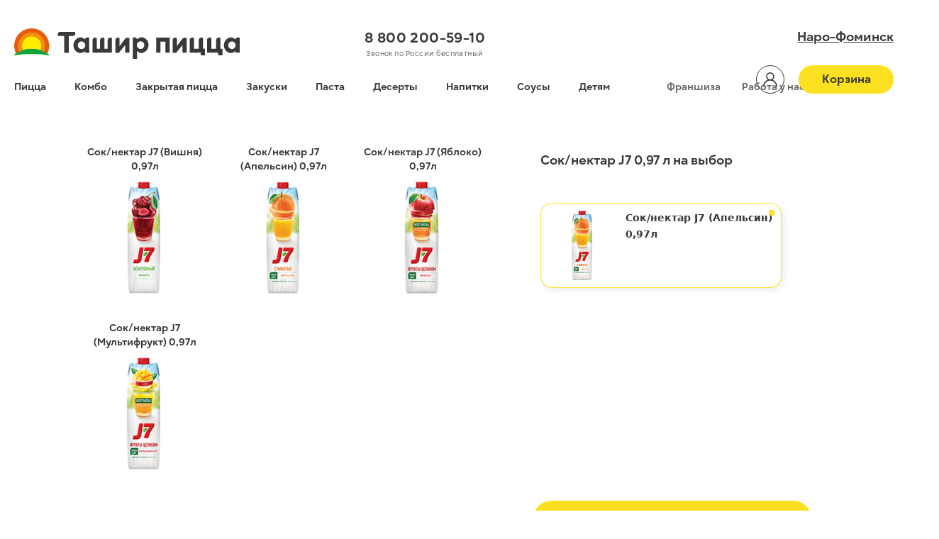

--- FILE ---
content_type: text/html; charset=utf-8
request_url: https://tashirpizza.ru/naro-fominsk/product/sok-nektar-j7-0-97-l-na-vybor
body_size: 4518
content:
<!DOCTYPE HTML>
<html>
<head>

	<meta http-equiv="content-type" content="text/html; charset=utf-8" />
	<meta name="viewport" content="width=device-width, initial-scale=1, maximum-scale=1" />
	<meta name="robots" content="index,follow" />
	<title>Сок/нектар J7 0,97 л на выбор: заказать и купить Сок/нектар J7 0,97 л на выбор с доставкой - пиццерия в Наро-Фоминске</title>
	<meta name="description" content="В &quot;Ташир Пицца&quot; Вы можете купить Сок/нектар J7 0,97 л на выбор с доставкой по низким ценам в Наро-Фоминске" />
	<meta name="keywords" content="Супер акция 50% скидка на вторую пиццу по промокоду 5050 Заказать пиццу прямо сейчас. Бесплатная доставка пиццы ! Успейте заказать! 8 800 200 59 10" />
	<!-- <meta name="robots" content="noyaca"/> -->
	<meta name="theme-color" content="#BE1F37" />
	<meta name="msapplication-TileColor" content="#BE1F37"/>

	<meta property="og:type" content="website"/>
	<meta property="og:site_name" content="Ташир Пицца"/>
	<meta property="og:url" content="//tashirpizza.ru/"/>
	<meta property="og:title" content="Сок/нектар J7 0,97 л на выбор: заказать и купить Сок/нектар J7 0,97 л на выбор с доставкой - пиццерия в Наро-Фоминске"/>
	<meta property="og:description" content="В &quot;Ташир Пицца&quot; Вы можете купить Сок/нектар J7 0,97 л на выбор с доставкой по низким ценам в Наро-Фоминске"/>
	<meta property="og:image" content="https://tashirpizza.ru/engine/application_0920/views/frontend/tpna/resources/images/logo.svg"/>
	<meta property="og:image:url" content="https://tashirpizza.ru/engine/application_0920/views/frontend/tpna/resources/images/logo.svg"/>
	<meta property="og:image:secure_url" content="https://tashirpizza.ru/engine/application_0920/views/frontend/tpna/resources/images/logo.svg"/>
	
	<meta name="twitter:card" content="summary"/>
	<meta name="twitter:url" content="//tashirpizza.ru/"/>
	<meta name="twitter:title" content="Сок/нектар J7 0,97 л на выбор: заказать и купить Сок/нектар J7 0,97 л на выбор с доставкой - пиццерия в Наро-Фоминске"/>
	<meta name="twitter:description" content="В &quot;Ташир Пицца&quot; Вы можете купить Сок/нектар J7 0,97 л на выбор с доставкой по низким ценам в Наро-Фоминске"/>
	<meta name="twitter:image:src" content="https://tashirpizza.ru/engine/application_0920/views/frontend/tpna/resources/images/logo.svg"/>
	
	<meta name="dcterms.title" content="Ташир Пицца"/>
	<meta name="dcterms.subject" content="Сок/нектар J7 0,97 л на выбор: заказать и купить Сок/нектар J7 0,97 л на выбор с доставкой - пиццерия в Наро-Фоминске"/>
	<meta name="dcterms.description" content="В &quot;Ташир Пицца&quot; Вы можете купить Сок/нектар J7 0,97 л на выбор с доставкой по низким ценам в Наро-Фоминске"/>
	<meta name="dcterms.type" content="Text"/>
	<meta name="dcterms.identifier" content="//tashirpizza.ru/"/>
	<meta name="dcterms.format" content="text/html"/>
	

		<link rel="shortcut icon" href="/images/settings/favicon.jpg?v=4868f4d16017aa162ef79fc55be12813" type="image/x-icon" />
	
    
	<script src="https://tashirpizza.ru/engine/application_0920/views/frontend/tpna/resources/js/jquery-3.6.0.min.js"></script>
	<script src="https://tashirpizza.ru/engine/application_0920/views/frontend/tpna/resources/js/jquery.mask.min.js"></script>
	<!--
	<link type="text/css" rel="stylesheet" href="https://tashirpizza.ru/engine/application_0920/views/frontend/tpna/resources/js/Semantic-UI-CSS-master/semantic.min.css" />
	<script src="https://tashirpizza.ru/engine/application_0920/views/frontend/tpna/resources/js/Semantic-UI-CSS-master/semantic.min.js"></script>
	
	


	<link rel="stylesheet" type="text/css" href="https://cdn.jsdelivr.net/npm/fomantic-ui@2.8.8/dist/semantic.min.css">
	<script src="https://cdn.jsdelivr.net/npm/fomantic-ui@2.8.8/dist/semantic.min.js"></script>	
	-->

	<link rel="stylesheet" type="text/css" href="/external/fomantic-ui/dist/semantic.min.css">
	<script src="/external/fomantic-ui/dist/semantic.min.js"></script>	

	
	<link type="text/css" rel="stylesheet" href="https://tashirpizza.ru/engine/application_0920/views/frontend/tpna/resources/css/style.css?version=5e4c2a13e75f450d88a25c2561300be8" />
	<!-- 5e4c2a13e75f450d88a25c2561300be8 -->
	
	<script type="text/javascript">
		var CITY_ID = 39;
        var usemindbox = true;
        var testCP = false;
	</script>

    

	<script src="https://tashirpizza.ru/engine/application_0920/views/frontend/tpna/resources/js/snowfall.jquery.min.js?version=8cc296f667b0a0912dc4dd99c75207c7"></script>

	
			<script src="https://tashirpizza.ru/engine/application_0920/views/frontend/tpna/resources/js/index.js?version=22a3d30a35b9c35598710af61e02e1b7"></script>
	
	<link rel="stylesheet" type="text/css" href="https://tashirpizza.ru/engine/application_0920/views/frontend/tpna/resources/css/rating.css?v=0" />
	<script type="text/javascript" src="https://tashirpizza.ru/engine/application_0920/views/frontend/tpna/resources/js/rating.js?v=0"></script>		

	



</head>
<body>

<header itemscope itemtype="http://schema.org/Organization">
	<section class="wrap">
		<a href="/naro-fominsk" class="logo"><img itemprop="logo" width="318" height="43" src="https://tashirpizza.ru/engine/application_0920/views/frontend/tpna/resources/images/logo.svg" alt="Вкусная пицца в ТаширПицца" /></a>
		<nav class="topmenu">
			<a class="mcat25" href="/naro-fominsk/catalog/picca">Пицца</a><a class="mcat33" href="/naro-fominsk/catalog/kombo">Комбо</a><a class="mcat56" href="/naro-fominsk/catalog/zakrytaya-picca">Закрытая пицца</a><a class="mcat28" href="/naro-fominsk/catalog/zakuski">Закуски</a><a class="mcat58" href="/naro-fominsk/catalog/pasta">Паста</a><a class="mcat24" href="/naro-fominsk/catalog/deserty">Десерты</a><a class="mcat23" href="/naro-fominsk/catalog/napitki">Напитки</a><a class="mcat57" href="/naro-fominsk/catalog/sousy">Соусы</a><a class="mcat41" href="/naro-fominsk/catalog/detyam">Детям</a>            <!--
			<a href="/page/ostavit-otzyv" class="but_top_menu" style="margin-left:80px;color:#676c65;">Отзыв</a>
            -->
            <a href="http://franchise.tashirpizza.ru/" class="but_top_menu" style="margin-left:80px;color:#676c65;">Франшиза</a>
			<a href="https://rabota.tashirpizza.ru" class="but_top_menu" style="margin-left:30px;color:#676c65;">Работа у нас</a>
		</nav>
		<div class="phone">
			<a href="tel:88002005910">8 800 200-59-10</a>
			<span>Звонок по России бесплатный</span>
		</div>
                <div id="block_header_account">
                            <span class="account" ></span>
                    </div>
        <style>
            #block_header_account {
                width: 40px;
                height: 40px;
                position: absolute;
                right: 154px;
                top: 92px;
                cursor: pointer;
            }
            
            header .wrap #block_header_account span {
                right: 154px;
                top: 92px;
                cursor: pointer;
                background-size: 40px 40px;
            }
        </style>
		<a class="cart" href="/mycart">Корзина</a>
		<a class="city">Наро-Фоминск</a>
	</section>
	<link itemprop="url" href="https://tashirpizza.ru/naro-fominsk" />
	<meta itemprop="name" content="Ташир Пицца" />
	<meta itemprop="telephone" content="8 (800) 200-59-10" />
	<meta itemprop="email" content="hello@tashirpizza.ru" />
	<meta itemprop="address" content="Калуга, ул. Кирова, д.63" />
</header>
<main>
	<section class="wrap">
		<div class="combo_dialog custdlg">
	<div class="inwrap">
        <div class="inwrap">
            <div class="selectcombo">
        		        			                    <ul class="prods" cid="59">
    					<li>Сок/нектар J7 (Вишня) 0,97л <img src="/images/products/92-391.jpg" /><meta name="pid" content="92" /><meta name="name" content="Сок/нектар J7 (Вишня) 0,97л" /><meta name="description" content="" /><meta name="price" content="315.00" /><meta name="attr" content="" /></li><li class="default">Сок/нектар J7 (Апельсин) 0,97л <img src="/images/products/84-383.jpg" /><meta name="pid" content="84" /><meta name="name" content="Сок/нектар J7 (Апельсин) 0,97л" /><meta name="description" content="" /><meta name="price" content="315.00" /><meta name="attr" content="" /></li><li>Сок/нектар J7 (Яблоко) 0,97л <img src="/images/products/88-387.jpg" /><meta name="pid" content="88" /><meta name="name" content="Сок/нектар J7 (Яблоко) 0,97л" /><meta name="description" content="" /><meta name="price" content="315.00" /><meta name="attr" content="" /></li><li>Сок/нектар J7 (Мультифрукт) 0,97л <img src="/images/products/86-385.jpg" /><meta name="pid" content="86" /><meta name="name" content="Сок/нектар J7 (Мультифрукт) 0,97л" /><meta name="description" content="" /><meta name="price" content="315.00" /><meta name="attr" content="" /></li>                    </ul>
        		                
            </div>
            <div class="ctrl">
                <div class="header">
                    						<h1 class="title">Сок/нектар J7 0,97 л на выбор</h1>
					                                    </div>
                <div class="slotswrap">
                    <ul class="slots">
                		                			        					<li class="slot"><img src="" /><span class="name"></span><span class="descr"></span><span class="attr"></span></li>                		                
                    </ul>
                </div>
                <div class="button">
                    <button class="tocart" pid="489"></button>
                </div>
            </div>
        </div>
	</div>
</div>
				
				<div itemtype="http://schema.org/Product" itemscope>
			<meta itemprop="name" content="Сок/нектар J7 0,97 л на выбор" />
			<link itemprop="image" href="/images/products/489-2102.webp" />
			<meta itemprop="description" content="В "Ташир Пицца" Вы можете купить Сок/нектар J7 0,97 л на выбор с доставкой по низким ценам {city}" />
			<div itemprop="offers" itemscope itemtype="http://schema.org/Offer">
				<meta itemprop="availability" content="https://schema.org/InStock" />
				<meta itemprop="priceCurrency" content="RUB" />
				<meta itemprop="price" content="315" />
			</div> 						
		</div>
	</section>
</main>

<div class="wrap">
	<ul class="footcont">
		<li></li>
		<li>
			<strong>Доставляем быстро, безопасно и качественно.</strong>
			<p>Заказать можно не только пиццу, но и другие блюда из разнообразного меню. А ещё у нас есть правило, если курьер не успевает доставить заказ в указанный срок — пицца в подарок! Где бы вы ни были «Ташир Пицца» — накормит.</p>
		</li>
		<li>
			<strong>Только живое тесто и свежие ингредиенты.</strong>
			<p>Вкус нашей пиццы определяет качество продуктов, которое остается неизменно высоким. Пицца готовится по специальной рецептуре из живого теста. Мы используем исключительно натуральные и свежие ингредиенты для всех блюд из меню и готовим из-под ножа, поэтому вы можете быть уверены не только во вкусе, но и качестве.</p>
		</li>
		<li>
			<strong>Зона доставки</strong>
			<!-- <p><img src="https://tashirpizza.ru/engine/application_0920/views/frontend/tpna/resources//images/Screen Shot 2021-03-27 at 17.21.33.jpg" /></p> -->
			<div id="footermap"><a href="/restaurants/naro-fominsk"><img src="/images/citymap/39.jpg" alt="Зона доставки пиццы для Вас" /></a></div>
		</li>
	</ul>
</div>

<footer>
	<div class="wrap">
		<div>
			<span class="head">Ташир Пицца</span>
			<ul  id="system_menu_13_0" class="classic_system_menu  level_0"><li class="item level_0"><a title="Информация о компании ТаширПицца"  href="/page/o-brende" class="menu_anchor">О бренде</a></li><li class="item level_0"><a title="Последние события в сети ТаширПицца"  href="/naro-fominsk/news" class="menu_anchor">Новости</a></li><li class="item level_0"><a title="Контакты центрального офиса компании ТаширПицца"  href="/page/kontakty-centralnogo-ofisa" class="menu_anchor">Контакты</a></li><li class="item level_0"><a title="Франшиза ТаширПицца"  href="http://franchise.tashirpizza.ru/" class="menu_anchor">Франшиза</a></li></ul>
		</div>
		<div>
			<span class="head">Доставка</span>
			<ul  id="system_menu_14_0" class="classic_system_menu  level_0"><li class="item level_0"><a title="Тут можно отследить как Вам доставляют вкусеую пиццу!"  href="/tracking" class="menu_anchor">Отследить заказ</a></li><li class="item level_0"><a title="Рестораны сети вкусной пиццы - ТаширПицца"  href="/restaurants" class="menu_anchor">Рестораны</a></li></ul>
		</div>
		<div>
			<span class="head">&nbsp;</span>
			<ul  id="system_menu_15_0" class="classic_system_menu  level_0"><li class="item level_0"><a title="Все доступные на данный момент акции на доставку"  href="/naro-fominsk/stocks" class="menu_anchor">Акции</a></li><li class="item level_0"><a title="Отзыв"  href="/page/ostavit-otzyv" class="menu_anchor">Отзыв</a></li></ul>
		</div>
		<div>
			<span class="head">Контакты</span>
			<ul class="big">
				<li><a href="/">hello@tashirpizza.ru</a></li>
				<li><a href="/">8 (800) 200-59-10</a></li>
				<li class="apps">
					<noindex><a href="https://play.google.com/store/apps/details?id=com.rubeacon.tashirpizza&hl=ru&gl=US" rel="nofollow" target="_blank"><img src="https://tashirpizza.ru/engine/application_0920/views/frontend/tpna/resources/images/gp.png" /></a><a href="https://apps.apple.com/us/app/ташир-пицца/id1479422824" rel="nofollow"><img src="https://tashirpizza.ru/engine/application_0920/views/frontend/tpna/resources/images/as.png" /></a></noindex>
				</li>
				<li class="socs">
					<noindex><a href="/" rel="nofollow"><img src="https://tashirpizza.ru/engine/application_0920/views/frontend/tpna/resources/images/vk.svg" /></a><a href="https://t.me/tashirpizza_official" rel="nofollow"><img height="24" src="https://tashirpizza.ru/engine/application_0920/views/frontend/tpna/resources/images/tg.svg" /></a></noindex>
				</li>
			</ul>
		</div>
		<div></div>
				<div>
			© 2021 Tashirpizza.ru. Все права защищены.
			<a href="/page/politika-konfidencialnosti">Политика конфиденциальности</a>
					</div>
	</div>
</footer>



<!-- START  VK Пиксель -->
<!-- Top.Mail.Ru counter -->
<script type="text/javascript">
var _tmr = window._tmr || (window._tmr = []);
_tmr.push({id: "3411640", type: "pageView", start: (new Date()).getTime()});
(function (d, w, id) {
  if (d.getElementById(id)) return;
  var ts = d.createElement("script"); ts.type = "text/javascript"; ts.async = true; ts.id = id;
  ts.src = "https://top-fwz1.mail.ru/js/code.js";
  var f = function () {var s = d.getElementsByTagName("script")[0]; s.parentNode.insertBefore(ts, s);};
  if (w.opera == "[object Opera]") { d.addEventListener("DOMContentLoaded", f, false); } else { f(); }
})(document, window, "tmr-code");
</script>
<noscript><div><img src="https://top-fwz1.mail.ru/counter?id=3411640;js=na" style="position:absolute;left:-9999px;" alt="Top.Mail.Ru" /></div></noscript>
<!-- /Top.Mail.Ru counter -->
<!-- END  VK Пиксель -->

<script type="text/javascript" src="https://widget.premiumbonus.su/get?id=70826416-367a-cb4f-d289-202aa5d5a896"></script>

<script src="https://api-maps.yandex.ru/2.1/?lang=ru_RU" type="text/javascript"></script>





</body>
</html>

--- FILE ---
content_type: text/html; charset=utf-8
request_url: https://tashirpizza.ru/frontend/update_cart
body_size: 928
content:
{"html":"<div class=\"divcart\" id=\"cart\">\n\t<ul class=\"tabs\" tab=\"0\" style=\"margin:0 0 20px;\">\n\t\t<li class=\"tab current\">\u0414\u043e\u0441\u0442\u0430\u0432\u043a\u0430<\/li><li class=\"tab \">\u0421\u0430\u043c\u043e\u0432\u044b\u0432\u043e\u0437<\/li>\n\t\t<li class=\"inf\">\n\t\t\t\u041f\u0440\u0438 \u0441\u0430\u043c\u043e\u0432\u044b\u0432\u043e\u0437\u0435 - \u0441\u043a\u0438\u0434\u043a\u0430!\n\t\t<\/li>\n\t<\/ul>\n\t<div class=\"steps step1\">\n\t\t<span><\/span>\n\t\t<span><\/span>\n\t\t<span><\/span>\n\t\t<hr \/>\n\t<\/div>\n\t<div class=\"prods\">\n\t\t\t\t<!--\t\t\n\t\t<div class=\"prod\">\n\t\t\t<div class=\"cell\">\n\t\t\t\t<div><img src=\"\/images\/products\/49-991.jpg\" \/><\/div>\n\t\t\t<\/div>\n\t\t\t<div class=\"cell\">\n\t\t\t\t<strong>\u041f\u0435\u043f\u043f\u0435\u0440\u043e\u043d\u0438 \u0441\u0443\u043f\u0435\u0440-\u0442\u043e\u043c\u0430\u0442\u043e<\/strong>\n\t\t\t\t<p>30 \u0441\u043c., \u0442\u0440\u0430\u0434\u0438\u0446\u0438\u043e\u043d\u043d\u043e\u0435 \u0442\u0435\u0441\u0442\u043e, 1560\u0433<\/p>\n\t\t\t<\/div>\n\t\t\t<div class=\"cell pm\">\n\t\t\t\t<span>+<\/span><span>7<\/span><span>-<\/span>\n\t\t\t<\/div>\n\t\t\t<div class=\"cell\">1095 \u20bd<\/div>\n\t\t\t<div class=\"cell\">\n\t\t\t\t<span class=\"but\"><\/span>\n\t\t\t<\/div>\n\t\t<\/div>\n\t\t<div class=\"prod\">\n\t\t\t<div class=\"cell\">\n\t\t\t\t<div>\n\t\t\t\t\t<span><img src=\"\/images\/products\/34-982.jpg\" \/><\/span>\n\t\t\t\t\t<span><img src=\"\/images\/products\/353-1071.jpg\" \/><\/span>\n\t\t\t\t<\/div>\n\t\t\t<\/div>\n\t\t\t<div class=\"cell\">\n\t\t\t\t<strong>\u041f\u0435\u043f\u043f\u0435\u0440\u043e\u043d\u0438 \u0441\u0443\u043f\u0435\u0440-\u0442\u043e\u043c\u0430\u0442\u043e<\/strong>\n\t\t\t\t<p>30 \u0441\u043c., \u0442\u0440\u0430\u0434\u0438\u0446\u0438\u043e\u043d\u043d\u043e\u0435 \u0442\u0435\u0441\u0442\u043e, 1560\u0433<\/p>\n\t\t\t<\/div>\n\t\t\t<div class=\"cell pm\">\n\t\t\t\t<span>+<\/span><span>7<\/span><span>-<\/span>\n\t\t\t<\/div>\n\t\t\t<div class=\"cell\">1095 \u20bd<\/div>\n\t\t\t<div class=\"cell\">\n\t\t\t\t<span class=\"but\"><\/span>\n\t\t\t<\/div>\n\t\t<\/div>\n\t\t<div class=\"prod\">\n\t\t\t<div class=\"cell\">\n\t\t\t\t<div><img src=\"\/images\/products\/49-991.jpg\" \/><\/div>\n\t\t\t<\/div>\n\t\t\t<div class=\"cell\">\n\t\t\t\t<strong>\u041f\u0435\u043f\u043f\u0435\u0440\u043e\u043d\u0438 \u0441\u0443\u043f\u0435\u0440-\u0442\u043e\u043c\u0430\u0442\u043e<\/strong>\n\t\t\t\t<p>30 \u0441\u043c., \u0442\u0440\u0430\u0434\u0438\u0446\u0438\u043e\u043d\u043d\u043e\u0435 \u0442\u0435\u0441\u0442\u043e, 1560\u0433<\/p>\n\t\t\t<\/div>\n\t\t\t<div class=\"cell pm\">\n\t\t\t\t<span>+<\/span><span>7<\/span><span>-<\/span>\n\t\t\t<\/div>\n\t\t\t<div class=\"cell\">1095 \u20bd<\/div>\n\t\t\t<div class=\"cell\">\n\t\t\t\t<span class=\"but\"><\/span>\n\t\t\t<\/div>\n\t\t<\/div>\n-->\t\n\t<\/div>\n\t\n\t\t\n\t<div class=\"total\">\u0421\u0443\u043c\u043c\u0430 \u0437\u0430\u043a\u0430\u0437\u0430: <span>0 \u20bd<\/span><\/div>\n\t<div class=\"ctrl\">\n\t\t<input type=\"text\" class=\"promo\" placeholder=\"\u0412\u0432\u0435\u0434\u0438\u0442\u0435 \u043f\u0440\u043e\u043c\u043e\u043a\u043e\u0434\" \/><button class=\"promo\">\u041f\u0440\u0438\u043c\u0435\u043d\u0438\u0442\u044c<\/button>\n\t\t<button class=\"submit tocheckout\">\u041f\u0435\u0440\u0435\u0439\u0442\u0438 \u043a \u043e\u0444\u043e\u0440\u043c\u043b\u0435\u043d\u0438\u044e<\/button>\n\t\t<span id=\"minordersum\" min=\"0\"><\/span>\n\t<\/div>\n\t<meta name=\"price\" id=\"totalcart\" content=\"0\" \/>\n<\/div>","actions":[],"pkey":"","haspromo":"yes","hasActions":0}

--- FILE ---
content_type: text/html; charset=utf-8
request_url: https://tashirpizza.ru/ajax/cityDlg
body_size: 1103
content:
<div id="citydlg" class="custdlg ui modal">
	<div class="head">
		<div class="logo"></div>
		<div class="label">127 ресторанов в 45 городах</div>
		<input style="display: none;" type="text" placeholder="Поиск города" />
	</div>
	<div class="cont">
		<ul>
														<li class="liter"><span>А</span><a href="/aksay">Аксай</a></li>
															<li><a href="/almetevsk">Альметьевск</a></li>
															<li><a href="/astrahan">Астрахань</a></li>
															<li class="liter"><span>Б</span><a href="/belgorod">Белгород</a></li>
															<li class="liter"><span>В</span><a href="/volgograd">Волгоград</a></li>
															<li><a href="/voljskiy">Волжский</a></li>
															<li><a href="/vologda">Вологда</a></li>
															<li><a href="/voronej">Воронеж</a></li>
															<li class="liter"><span>Ж</span><a href="/jeleznogorsk">Железногорск</a></li>
															<li class="liter"><span>И</span><a href="/ivanovo">Иваново</a></li>
															<li class="liter"><span>К</span><a href="/kaluga">Калуга</a></li>
															<li><a href="/kolomna">Коломна</a></li>
															<li><a href="/kostroma">Кострома</a></li>
															<li><a href="/krasnodar">Краснодар</a></li>
															<li class="liter"><span>Л</span><a href="/lipeck">Липецк</a></li>
															<li class="liter"><span>М</span><a href="/moskva">Москва</a></li>
															<li><a href="/murom">Муром</a></li>
															<li class="liter"><span>Н</span><a href="/naberejnye-chelny">Набережные Челны</a></li>
															<li><a href="/naro-fominsk">Наро-Фоминск</a></li>
															<li><a href="/nijniy-novgorod">Нижний Новгород</a></li>
															<li><a href="/novokuybyshevsk">Новокуйбышевск</a></li>
															<li><a href="/novomoskovsk">Новомосковск</a></li>
															<li><a href="/novocherkassk">Новочеркасск</a></li>
															<li class="liter"><span>О</span><a href="/obninsk">Обнинск</a></li>
															<li class="liter"><span>П</span><a href="/penza">Пенза</a></li>
															<li class="liter"><span>Р</span><a href="/rostov-na-donu">Ростов-на-Дону</a></li>
															<li><a href="/ryazan">Рязань</a></li>
															<li class="liter"><span>С</span><a href="/samara">Самара</a></li>
															<li><a href="/saransk">Саранск</a></li>
															<li><a href="/saratov">Саратов</a></li>
															<li><a href="/serpuhov">Серпухов</a></li>
															<li><a href="/smolensk">Смоленск</a></li>
															<li><a href="/sochi">Сочи</a></li>
															<li class="liter"><span>Т</span><a href="/taganrog">Таганрог</a></li>
															<li><a href="/tambov">Тамбов</a></li>
															<li><a href="/tver">Тверь</a></li>
															<li><a href="/tolyatti">Тольятти</a></li>
															<li><a href="/tula">Тула</a></li>
															<li class="liter"><span>У</span><a href="/ufa">Уфа</a></li>
															<li class="liter"><span>Ч</span><a href="/chapaevsk">Чапаевск</a></li>
															<li><a href="/cherepovec">Череповец</a></li>
															<li class="liter"><span>Ш</span><a href="/shahty">Шахты</a></li>
															<li class="liter"><span>Э</span><a href="/elektrostal">Электросталь</a></li>
															<li><a href="/engels">Энгельс</a></li>
															<li class="liter"><span>Я</span><a href="/yaroslavl">Ярославль</a></li>
									</ul>
	</div>
	
</div>

--- FILE ---
content_type: text/html; charset=utf-8
request_url: https://tashirpizza.ru/ajax/meta_info
body_size: 319
content:
{"test":"1","device":"computer","socials":{"facebook":"","vkontakte":"https:\/\/vk.com\/tashirpizza_nrfminsk","twitter":"","instagram":""},"city_callcenter_phone":"8 (800) 200-59-10","phone1":"8 800 200-59-10","phone2":"88002005910","promo":"yes","footer_map":"https:\/\/yandex.ru\/maps\/?um=constructor%3A4fbc84b50d8bc1217137da0c9070dec96db44a95e157d4d8cc43722677f81a23&source=constructorLink"}

--- FILE ---
content_type: text/css
request_url: https://tashirpizza.ru/engine/application_0920/views/frontend/tpna/resources/css/style.css?version=5e4c2a13e75f450d88a25c2561300be8
body_size: 8945
content:
@import url('gogh/Gogh_Regular.css');
@import url('gogh/Gogh_Bold.css');
html {overflow-y:scroll;}
body, div, form, a, span, b, input, textarea, button, select  {padding:0;margin:0;}
a, input, textarea, select, button {outline:none;}
input[type="submit"], input[type="button"], input[type="image"], button, select {cursor:pointer;}
.formtable th {white-space:nowrap;font-weight:normal;vertical-align:top;text-align:right;}
.formtable th.formtable_header {border-bottom:1px solid #a3a3a3;}
@import url(../fonts.css);
.formtable td {font-weight:normal;vertical-align:top;text-align:left;}
.formtable textarea {width:300px;height:150px;resize:vertical;}
span.rubles {font-family:'ALSRublRegular';}
.clear {display:block;float:none !important;height:auto !important;width:auto !important;clear:both;font-size:1px;line-height:1px;margin:0 !important;padding:0 !important;border:none !important;}
.left {float:left;}
.right {float:right;}
input[type="text"], input[type="password"], input[type="email"], textarea, select {border:1px solid #000;padding:2px;margin:0;background:white;}
.fit {width:100%;float:left;}
label {cursor:pointer;}
.no_select {-webkit-touch-callout:none;-webkit-user-select:none;-khtml-user-select:none;-moz-user-select:none;-ms-user-select:none;user-select:none;}
a {color:#0e7dd3;}
a:hover {color:#dd1936;}
header, footer, section, nav {display:block;width:auto;margin:0;padding:0;}
.wrap {width:1240px;margin:0 auto;}
body {overflow-x: visible !important;}
header {position:fixed;left:0;right:0;top:0;background:#fff;z-index:100;}
header.over {box-shadow:3px 3px 30px 0 rgba(55,58,54,.3);-webkit-box-shadow:3px 3px 30px 0 rgba(55,58,54,.3);}
header + main {margin-top:174px;}
header .wrap {height:174px;position:relative;position:relative;}
header .wrap .logo {display:block;width:318px;height:43px;position:absolute;left:0;top:40px;overflow:hidden;/*background:url(../images/logo.svg) 0 0 no-repeat;background-size:318px 43px;*/}
header .wrap nav {font-family:'GoghWebBold';font-size:14px;line-height:20px;position:relative;left:0;top:113px;width:100%;}
header .wrap nav a {display:block;float:left;color:#373a36;text-decoration:none;white-space:nowrap;}
header .wrap nav a:hover {text-decoration:underline;}
header .wrap nav a:first-child ~ a {margin-left:40px;}
header .wrap nav a.current {color:#ce0e2d;}
header .wrap .phone {left:494px;top:40px;position:absolute;}
header .wrap .phone > * {display:block;width:auto;text-align:center;white-space:nowrap;}
header .wrap .phone :first-child {font-family:'GoghWebBold';font-size:20px;line-height:1.3;letter-spacing:0.4px;color:#373a36;margin:0 0 3px;}
header .wrap .phone a:first-child {text-decoration:none;}
header .wrap .phone a:first-child:hover {text-decoration:underline;}
header .wrap .phone :first-child + span {font-family:'GoghWebRegular';font-size:10px;line-height:1.4;letter-spacing:0.47px;color:rgba(55,58,54,0.8);}
/*header .wrap .account {width:40px;height:40px;position:absolute;right:154px;top:92px;cursor:pointer;background:url(../images/account.svg) 0 0 no-repeat;background-size:40px 40px;}*/
header .wrap #block_header_account {width:40px;height:40px;position:absolute;right:154px;top:92px;cursor:pointer;background-size:40px 40px;}
header .wrap #block_header_account span {display: inline-block;width:40px;height:40px;cursor:pointer;background-size:40px 40px;}
header .wrap .account {background:url(../images/account.svg) 0 0 no-repeat;}
header .wrap .account.logout_account.account_page {background:url(../images/account_logoff.png) 0 0 no-repeat;}
header .wrap .Account {background:url(../images/Account.svg) 0 0 no-repeat;}

header .wrap .cart {display:block;background:#fde021;width:134px;height:40px;-webkit-border-radius:25px;border-radius:25px;position:absolute;right:0;top:92px;line-height:40px;cursor:pointer;color:#373a36;font-size:16px;text-align:center;font-family:'GoghWebBold';}
header .wrap .city {display:block;position:absolute;right:0;top:40px;font-family:'GoghWebBold';font-size:18px;color:#373a36;text-decoration:underline;line-height:1.33;cursor:pointer;}
.head2stage header .wrap {height:80px;}
.head2stage header .wrap .logo {width:60px;top:19px;}
.head2stage header .wrap nav {top:31px;left:100px;}
.head2stage header .wrap .phone {display:none;}
.head2stage header .wrap .city {top:28px;right:190px;}
.head2stage header .wrap .cart {top:21px;}
.head2stage header .wrap #block_header_account {display:none;}
.catalog {margin:60px 0 0;}
.catalog h2 {font-family:'GoghWebBold';display:block;font-size:24px;line-height:1.25;margin:0 0 50px;}
.footcont {display:flex;flex-wrap:wrap;align-content:space-between;width:auto;padding:0;margin:100px 0 0;}
.footcont > li {display:block;padding:0;margin:0;width:286px;}
.footcont > li:first-child ~ li {margin-left:32px;}
.footcont > li:first-child {background:url(../images/Tashir_Slogan_CMYK.png) 0 0 no-repeat;min-height:212px;}
.footcont > li strong {display:block;width:auto;line-height:1.33;font-size:18px;color:#373a36;font-family:'GoghWebBold';padding:0;margin:0;}
.footcont > li p {padding:0;margin:20px 0 0;font-family:'GoghWebRegular';font-size:16px;color:rgba(55,58,54,.7);line-height:1.5;}
.products {display:flex;flex-wrap:wrap;align-content: space-between;  width:auto;padding:0;margin:0;}
.products figure {width:246px;background:#fff;-webkit-box-shadow:3px 3px 30px 0 rgba(55,58,54,.17);box-shadow:3px 3px 30px 0 rgba(55,58,54,.17);display:block;margin:0 0 0 32px;padding:306px 20px 80px;-webkit-border-radius:16px;
border-radius:16px;position:relative;box-sizing:content-box;} 
.products figure:nth-child(4) ~ figure {margin-top:30px;}
.products figure:nth-child(4n+1) {margin-left:0;}
.products figure img.pic {width:266px;height:266px;position:absolute;left:10px;right:10px;top:20px;}
.products figure .hfp {width:133px;height:266px;overflow:hidden;position:absolute;top:20px;}
.products figure .hfp img {width:266px;height:266px;}
.products figure .hfp:first-child {left:10px;}
.products figure .hfp:first-child + .hfp {right:10px;}
.products figure .hfp:first-child + .hfp img {margin-left:-133px;}
.products figure .name {display:block;width:auto;line-height:1.33;font-weight:normal;font-family:'GoghWebBold';font-size:18px;padding:0;margin:0;color:#373a36;font-weight:900;text-decoration:none;}
.products figure a.name:hover {text-decoration:underline;}
.products figure .descr {display:block;width:auto;line-height:1.43;font-weight:normal;font-family:'GoghWebRegular';font-size:14px;padding:0;margin:20px 0 0;color:rgba(55,58,54,.8);}
.products figure .buy {display:block;width:134px;height:40px;padding:0;margin:0;-webkit-border-radius:20px;border-radius:20px;background:#fde021;position:absolute;right:20px;bottom:20px;border:none;outline:none;font-family:'GoghWebBold';font-size:16px;color:#373a36;line-height:40px;text-align:center;}
.products figure .price {font-family:'GoghWebBold';font-weight:900;line-height:1.33;font-size:18px;white-space:nowrap;color:#373a36;position:absolute;left:20px;bottom:27px;}
.products figure .stickers {width:266px;height:266px;position:absolute;left:10px;right:10px;top:20px;display:block;}
.products figure .stickers .inwrap {display:block;height:266px;position:relative;}

.products figure .stickers .sticker {position:absolute;display:inline-block;height:42px;line-height:42px;padding:0 12px;white-space:nowrap;font-family:'GoghWebBold';font-size:25px;color:#fff;background:#13a538;-moz-transform: rotate(-15deg) skewX(4deg);-webkit-transform: rotate(-15deg) skewX(4deg);-o-transform: rotate(-15deg) skewX(4deg);-ms-transform: rotate(-15deg) skewX(4deg);transform: rotate(-15deg) skewX(4deg);
-webkit-border-radius:20px;
border-radius:20px;


padding:0 21px 0 17px;
background:url(../images/green_sticker.png) right center no-repeat;
-webkit-border-radius:0;
border-radius:0;
/*
background:rgb(19,165,56);
background:-moz-linear-gradient(top,  rgba(19,165,56,1) 0%, rgba(12,107,50,1) 100%);
background:-webkit-linear-gradient(top,  rgba(19,165,56,1) 0%,rgba(12,107,50,1) 100%);
background:linear-gradient(to bottom,  rgba(19,165,56,1) 0%,rgba(12,107,50,1) 100%);
filter:progid:DXImageTransform.Microsoft.gradient( startColorstr='#13a538', endColorstr='#0c6b32',GradientType=0 );
*/
}
.products figure .weight {display:block;width:auto;font-size:14px;line-height:1.43;color:#373a36;padding-top:10px;font-weight:bold;}
.products figure .weight:empty {display:none;}


.bban {width:100%;height:400px;overflow:hidden;position:relative;background:transparent;}
.bban.loading {background:url(../images/bstart.svg) center no-repeat;}
.bban * {}
.bban.loading * {visibility:hidden;}
.bban .wrap {height:400px;position:relative;}
.bban .wrap .slides {display:block;width:24800px;height:400px;position:absolute;left:-1240px;top:0;padding:0;margin:0;}
.bban .wrap .slides li, .bban .wrap .slides li a {display:block;width:1240px;height:400px;padding:0;margin:0;}
.bban .wrap .slides li {float:left;}
.bban .wrap .slides li img {-webkit-transition: all 500ms ease;-moz-transition: all 500ms ease;-ms-transition: all 500ms ease;-o-transition: all 500ms ease;transition: all 500ms ease;-webkit-border-radius:16px;border-radius:16px; width:1240px;height:400px;}
.bban .gradover {position:absolute;top:0;bottom:0;cursor:pointer;}
.bban .gradover {left:0;background: -moz-linear-gradient(left, rgba(255,255,255,1) 0%, rgba(255,255,255,0) 100%);background: -webkit-linear-gradient(left, rgba(255,255,255,1) 0%,rgba(255,255,255,0) 100%);background: linear-gradient(to right, rgba(255,255,255,1) 0%,rgba(255,255,255,0) 100%);filter: progid:DXImageTransform.Microsoft.gradient( startColorstr='#ffffff', endColorstr='#00ffffff',GradientType=1 );}
.bban .gradover + .gradover {left:auto;right:0;background: -moz-linear-gradient(left,  rgba(255,255,255,0) 0%, rgba(255,255,255,1) 100%);background: -webkit-linear-gradient(left,  rgba(255,255,255,0) 0%,rgba(255,255,255,1) 100%);background: linear-gradient(to right,  rgba(255,255,255,0) 0%,rgba(255,255,255,1) 100%);filter: progid:DXImageTransform.Microsoft.gradient( startColorstr='#00ffffff', endColorstr='#ffffff',GradientType=1 );}
.bban .wrap .slides li .scl_1 {-moz-transform: scale(.9);-webkit-transform: scale(.9);-o-transform: scale(.9);-ms-transform: scale(.9);transform: scale(.9);}
.bban .wrap .slides li .scl_2 {-moz-transform: scale(.91);-webkit-transform: scale(.91);-o-transform: scale(.91);-ms-transform: scale(.91);transform: scale(.91);}
.bban .wrap .slides li .scl_3 {-moz-transform: scale(.92);-webkit-transform: scale(.92);-o-transform: scale(.92);-ms-transform: scale(.92);transform: scale(.92);}
.bban .wrap .slides li .scl_4 {-moz-transform: scale(.93);-webkit-transform: scale(.93);-o-transform: scale(.93);-ms-transform: scale(.93);transform: scale(.93);}
.bban .wrap .slides li .scl_5 {-moz-transform: scale(.94);-webkit-transform: scale(.94);-o-transform: scale(.94);-ms-transform: scale(.94);transform: scale(.94);}
.bban .wrap .slides li .scl_6 {-moz-transform: scale(.95);-webkit-transform: scale(.95);-o-transform: scale(.95);-ms-transform: scale(.95);transform: scale(.95);}
.bban .wrap .slides li .scl_7 {-moz-transform: scale(.96);-webkit-transform: scale(.96);-o-transform: scale(.96);-ms-transform: scale(.96);transform: scale(.96);}
.bban .wrap .slides li .scl_8 {-moz-transform: scale(.97);-webkit-transform: scale(.97);-o-transform: scale(.97);-ms-transform: scale(.97);transform: scale(.97);}
.bban .wrap .slides li .scl_9 {-moz-transform: scale(.98);-webkit-transform: scale(.98);-o-transform: scale(.98);-ms-transform: scale(.98);transform: scale(.98);}
.bban .wrap .slides li .scl_10 {-moz-transform: scale(.99);-webkit-transform: scale(.99);-o-transform: scale(.99);-ms-transform: scale(.99);transform: scale(.99);}
.bban .wrap .navi {display:block;width:100%;height:12px;padding:0;margin:0;position:absolute;text-align:center;left:0;bottom:24px;}
.bban .wrap .navi li {display:inline-block;font-size:1px;line-height:12px;width:12px;height:12px;cursor:pointer;background:rgba(55,58,54,.6);-webkit-border-radius:12px;border-radius:12px;}
.bban .wrap .navi li:first-child ~ li {margin-left:12px;}
.bban .wrap .navi li.current {background:#373a36;cursor:default;}
footer {background:#ce0e2d;padding:60px 0;margin-top:110px;border-top:10px solid #e65300;-webkit-box-shadow:0 -10px 0 0 #f18a00;box-shadow: 0 -10px 0 0 #f18a00;color:#fff;}
footer .wrap {display:flex;flex-wrap:wrap;align-content:space-between;}
footer .wrap > div {width:20%;}
footer .wrap > div:nth-child(6) {width:100%;font-size:16px;font-family:'GoghWebRegular';}
footer .wrap > div .head {font-family:'GoghWebBold';font-size:18px;line-height:1.33;display:block;width:auto;padding:0;margin:0 0 20px;}
footer .wrap > div ul, footer .wrap > div ul li {display:block;width:auto;padding:0;margin:0;font-family:'GoghWebRegular';font-size:16px;line-height:1.5;}
footer .wrap > div ul.big, footer .wrap > div ul.big li {font-family:'GoghWebBold';font-size:18px;line-height:1.33;}
footer .wrap > div ul li:first-child ~ li {margin-top:10px;}
footer .wrap > div ul li a {color:#fff;text-decoration:none;}
footer .wrap > div ul li a:hover {text-decoration:underline;}
footer .wrap > div ul.big li.apps a, footer .wrap > div ul.big li.socs a {display:inline-block;}
footer .wrap > div ul.big li.apps a {height:36px;}
footer .wrap > div ul.big li.socs a {height:28px;}
footer .wrap > div ul.big li.apps  a:nth-child(1) ~ a {margin-left:10px;}
footer .wrap > div ul.big li.socs  a:nth-child(1) ~ a {margin-left:20px;}
footer .wrap > div ul.big li.apps, footer .wrap > div ul.big li.socs {margin-top:20px;}
.half_dialog {width:1092px !important;}
.half_dialog .inwrap {position:relative;margin:0 30px;}
.half_dialog .selecthalf {position:absolute;left:0;top:0;bottom:0;width:610px;overflow:auto;padding:20px 0;}
.half_dialog .selecthalf .title {line-height:1.33;color:#373a36;text-align:center;font-size:18px;font-family:'GoghWebBold';}
.half_dialog .selecthalf .subtitle {line-height:1.43;color:rgba(55,58,54,.7);text-align:center;font-size:14px;font-family:'GoghWebRegular';margin-top:5px;}
.half_dialog .selecthalf .sizedescr {line-height:1.43;color:#373a36;text-align:center;font-size:14px;font-family:'GoghWebBold';margin-top:5px;}
.half_dialog .selecthalf .prods {display:flex;flex-wrap:wrap;align-content: space-between;width:auto;padding:0;margin:20px 0 0;}
.half_dialog .selecthalf .prods li {width:178px;background:#fff;display:block;margin:0 0 0 16px;padding:10px 0 180px;-webkit-border-radius:16px;border-radius:16px;position:relative;box-sizing:content-box;line-height:1.43;color:#373a36;font-family:'GoghWebBold';cursor:pointer;text-align:center;border:1px solid transparent;}
.half_dialog .selecthalf .prods li.selected {border:1px solid #fde021;cursor:default !important;}
.half_dialog .selecthalf .prods li:nth-child(3) ~ li {margin-top:16px;}
.half_dialog .selecthalf .prods li:nth-child(3n+1) {margin-left:0;}
.half_dialog .selecthalf .prods li:hover {-webkit-box-shadow:3px 3px 30px 0 rgba(55,58,54,.17);box-shadow:3px 3px 30px 0 rgba(55,58,54,.17);}
.half_dialog .selecthalf .prods li img {position:absolute;width:160px;height:160px;left:10px;bottom:10px;}
.half_dialog.custdlg .ctrl {margin-left:648px;padding:20px 0;}
.custdlg .ctrl .halfpart .title {font-size:14px;font-weight:normal;}
.custdlg .ctrl .halfpart {background-color:rgba(55, 58, 54, 0.05);-webkit-border-radius:16px;border-radius:16px;padding:10px;position:relative;}
.custdlg .ctrl .halfpart:first-child ~ .halfpart {margin-top:10px;}
.custdlg .ctrl .halfpart .close {display:block;width:14px;height:14px;cursor:pointer;background:url(../images/icon_close_mid_b.svg) 0 0 no-repeat;position:absolute;right:10px;top:10px;}
.custdlg .ctrl .halfpart:empty {height:80px;line-height:80px;padding:0;text-align:center;font-family:'GoghWebBold';font-size:14px;color:#373a36;}
.custdlg .ctrl .halfpart:empty:before {content:"Выберите первую половинку";}
.custdlg .ctrl .halfpart + .halfpart:empty:before {content:"Выберите вторую половинку";}
.half_dialog .ctrl .halfresult {width:266px;height:266px;margin:54px auto 0;position:relative;background:url(../images/Icon_Pizza.svg) center no-repeat;background-size:266px 266px;}
.half_dialog .ctrl .halfresult .item {width:133px;height:266px;position:absolute;top:0;background-size:266px 266px;background-repeat:no-repeat;background-color:transparent;}
.half_dialog .ctrl .halfresult .item:first-child {left:0;background-position:0 0;}
.half_dialog .ctrl .halfresult .item:last-child {right:0;background-position:-133px 0;}
.half_dialog .ctrl .halfresult + .bgroup {margin-top:29px;}


.combo_dialog {width:1092px !important;}
.combo_dialog.custdlg .ctrl {width:436px;margin-left:636px;padding:0;}
.combo_dialog.custdlg .ctrl .header {padding:40px 32px 49px;}
.combo_dialog.custdlg .ctrl .header .title {display:block;width:auto;font-weight:bold;font-family:'GoghWebBold';color:#373a36;line-height:1.33;font-size:18px;padding:0;margin:0;}
.combo_dialog.custdlg .ctrl .header .title + p {display:block;width:auto;padding:0;margin:10px 0 0;color:rgba(55,58,54,.7);line-height:1.43;font-size:14px;}
.combo_dialog.custdlg .ctrl .slotswrap {margin:0 0 0 32px;overflow:auto;height:400px;}
.combo_dialog.custdlg .ctrl .slotswrap .slots {margin:0 64px 0 0;display:block;width:auto;padding:0 0 20px;}
.combo_dialog.custdlg .ctrl .slotswrap .slots .slot {background:#fff;display:block;width:auto;min-height:120px;padding:10px 10px 10px 120px;margin:0;position:relative;-webkit-border-radius:16px;border-radius:16px;box-shadow:3px 3px 10px 0 rgba(55,58,54,.1);-webkit-box-shadow:3px 3px 10px 0 rgba(55,58,54,.1);}
.combo_dialog.custdlg .ctrl .slotswrap .slots .slot.current {box-shadow:inset 0 0 1px 1px #fde021, 3px 3px 10px 0 rgba(55,58,54,.1);-webkit-box-shadow:inset 0 0 1px 1px #fde021, 3px 3px 10px 0 rgba(55,58,54,.1);}
.combo_dialog.custdlg .ctrl .slotswrap .slots .slot.current:after {background:#fde021;}
.combo_dialog.custdlg .ctrl .slotswrap .slots .slot:after {content:" ";display:block;width:8px;height:8px;background:rgba(55,58,54,.1);font-size:0;position:absolute;-webkit-border-radius:2px;border-radius:2px;right:10px;top:10px;}
.combo_dialog.custdlg .ctrl .slotswrap .slots .slot img {width:100px;max-height:100px;position:absolute;left:10px;top:10px;}
.combo_dialog.custdlg .ctrl .slotswrap .slots .slot .name {display:block;width:auto;line-height:1.71;font-size:14px;font-weight:bold;color:#373a36;}
.combo_dialog.custdlg .ctrl .slotswrap .slots .slot .descr {display:block;width:auto;line-height:1.33;font-size:12px;color:#373a36;margin:10px 0 0;}
.combo_dialog.custdlg .ctrl .slotswrap .slots .slot .attr {display:block;width:auto;line-height:1.33;font-size:12px;color:#373a36;font-weight:bold;margin:10px 0 0;}
.combo_dialog.custdlg .ctrl .slotswrap .slots .slot:first-child ~ .slot {margin-top:10px;}
.combo_dialog.custdlg .ctrl .button {padding:20px 0;text-align:center;}
.combo_dialog.custdlg .ctrl .button button {width:392px;height:50px;line-height:50px;background:#fde021;-webkit-border-radius:25px;border-radius:25px;text-align:center;font-size:16px;font-weight:bold;color:#373a36;padding:0;margin:0;border:none;}


.combo_dialog .selectcombo {position:absolute;left:0;top:0;bottom:0;width:630px;overflow:auto;padding:20px 0 0 20px;}
.combo_dialog .selectcombo .title {line-height:1.33;color:#373a36;text-align:center;font-size:18px;font-family:'GoghWebBold';}
.combo_dialog .selectcombo .subtitle {line-height:1.43;color:rgba(55,58,54,.7);text-align:center;font-size:14px;font-family:'GoghWebRegular';margin-top:5px;}
.combo_dialog .selectcombo .sizedescr {line-height:1.43;color:#373a36;text-align:center;font-size:14px;font-family:'GoghWebBold';margin-top:5px;}
.combo_dialog .selectcombo .prods {display:none;flex-wrap:wrap;align-content: space-between;width:auto;padding:0;margin:0 0 0;}
.combo_dialog .selectcombo .prods.current {display:flex;}
.combo_dialog .selectcombo .prods li {width:178px;background:#fff;display:block;margin:0 0 0 16px;padding:10px 0 180px;-webkit-border-radius:16px;border-radius:16px;position:relative;box-sizing:content-box;line-height:1.43;color:#373a36;font-family:'GoghWebBold';cursor:pointer;text-align:center;border:1px solid transparent;}
.combo_dialog .selectcombo .prods li.selected {border:1px solid #fde021;cursor:default !important;}
.combo_dialog .selectcombo .prods li:nth-child(3) ~ li {margin-top:16px;}
.combo_dialog .selectcombo .prods li:nth-child(3n+1) {margin-left:0;}
.combo_dialog .selectcombo .prods li:hover {-webkit-box-shadow:3px 3px 30px 0 rgba(55,58,54,.17);box-shadow:3px 3px 30px 0 rgba(55,58,54,.17);}
.combo_dialog .selectcombo .prods li img {position:absolute;width:160px;height:160px;left:10px;bottom:10px;}

main section.wrap .inwrap {position:relative;}



.wrap .custdlg {margin:0 auto;}
.select_dialog {width:953px !important;padding:0 32px 0 36px;}
.select_dialog .inwrap {width:100%;position:relative;min-height:520px;}
.select_dialog .image {box-sizing:content-box;width:460px;height:460px;padding:30px 0;text-align:center;background:url(../images/circle.svg) center center no-repeat;background-size:460px 460px;position:absolute;left:0;top:auto;bottom:auto;}
.select_dialog .image img {width:100%;-webkit-border-radius: 45%;border-radius: 45%;}
.select_dialog .image [style] {background-size:460px 460px;background-position:center;background-repeat:no-repeat;}

.custdlg .ctrl {width:392px;padding:40px 0 50px;margin-left:493px;}
.custdlg .ctrl .title {line-height:1.33;font-weight:900;font-family:'GoghWebBold';margin-bottom:10px;color:#373a36;font-size:18px;}
.custdlg .ctrl .attrs {display:block;width:auto;padding:0;margin:0;}
.custdlg .ctrl .attrs li {display:inline-block;padding:1px 0;margin:0;color:rgba(55,58,54,.7);font-size:14px;line-height:1;margin:0 7px 4px 0;}
.custdlg .ctrl .attrs li:after {content:", ";}
.custdlg .ctrl .attrs li:last-child:after {content: "";}
.custdlg .ctrl .attrs li.edited {padding-left:11px;padding-right:26px;background:#fde021 url(../images/closemini.png) right 4px no-repeat;-webkit-border-radius:10px;border-radius:10px;cursor:pointer;}
.custdlg .ctrl .attrs li.edited:after {content:"";}
.custdlg .ctrl .atrtitle {font-family:'GoghWebBold';line-height:1.43;font-size:14px;color:#373a36;margin-top:10px;}
.custdlg .ctrl .bgroup {height:40px;background:#fff;margin-top:10px;-webkit-border-radius:20px;border-radius:20px;position:relative;overflow:hidden;}
.custdlg .ctrl .bgroup .item {width:50%;height:40px;text-align:center;line-height:40px;font-family:'GoghWebRegular';font-size:16px;color:#373a36;line-height:40px;position:absolute;top:0;left:0;cursor:pointer;}
.custdlg .ctrl .bgroup .item + .item {left:50%;}
.custdlg .ctrl .bgroup .current {position:absolute;left:0;top:0;width:50%;height:40px;background:transparent;-webkit-box-shadow:0 0 0 400px rgba(55,58,54,.05),inset 0 0 0 1px #fde021,1px 1px 10px 0 rgba(55, 58, 54, 0.17);box-shadow:0 0 0 400px rgba(55,58,54,.05),inset 0 0 0 1px #fde021,1px 1px 10px 0 rgba(55, 58, 54, 0.17);-webkit-border-radius:20px;border-radius:20px;-webkit-transition:all 500ms ease;-moz-transition:all 500ms ease;-ms-transition:all 500ms ease;-o-transition:all 500ms ease;transition:all 500ms ease;}
.custdlg .ctrl .bgroup .current.pos1 {left:50%;}


.custdlg .ctrl .bgroup.szcnt3 .item {width:33.3%;}
.custdlg .ctrl .bgroup.szcnt3 .current {width:33.3%;}
.custdlg .ctrl .bgroup.szcnt3 .current.pos1 {left:33.3%;}
.custdlg .ctrl .bgroup.szcnt3 .current.pos2 {left:66.6%;}
.custdlg .ctrl .bgroup.szcnt3 .item:nth-child(1) {left:0;}
.custdlg .ctrl .bgroup.szcnt3 .item:nth-child(2) {left:33.3%;}
.custdlg .ctrl .bgroup.szcnt3 .item:nth-child(3) {left:66.6%;}

 

.custdlg .ctrl .bgroup.sz ~ .bgroup {display:none;}
.custdlg .ctrl .bgroup.sz.s30 ~ .bgroup.s30, .custdlg .ctrl .bgroup.sz.s40 ~ .bgroup.s40, .custdlg .ctrl .bgroup.sz.s25 ~ .bgroup.s25 {display:block;}
.custdlg .ctrl .tocart {border:none;padding:0;outline:none; height:50px;margin:60px 0 0;background:#fde021;-webkit-border-radius:25px;border-radius:25px;font-family:'GoghWebBold';font-size:16px;color:#373a36;line-height:50px;text-align:center;width:100%;}
.custdlg .ctrl .tocart.disabled {background:rgba(55,58,54,0.05);color:rgba(55,58,54,0.3);cursor:default;}
.custdlg .ctrl .dops {margin-top:20px;}
.custdlg .ctrl .dops .title {line-height:1.5;margin:0;font-family:'GoghWebRegular';font-size:16px;color:#373a36;font-weight:normal;}
.custdlg .ctrl .dops .prods {display:flex;flex-wrap:wrap;align-content:space-between;width:auto;padding:0;margin:10px 0 0;}
.custdlg .ctrl .dops .prods li {display:block;width:120px;background-color:#fff;-webkit-box-shadow:3px 3px 30px 0 rgba(55,58,54,.1);box-shadow:3px 3px 30px 0 rgba(55,58,54,.1);display:block;margin:0 0 0 16px;padding:120px 10px 32px;-webkit-border-radius:16px;border-radius:16px;position:relative;background-position:10px 10px;background-size:100px 100px;background-repeat:no-repeat;font-size:12px;color:#373a36;font-family:'GoghWebRegular';line-height:1.33;text-align:center;cursor:pointer;}
.custdlg .ctrl .dops .prods li:hover {-webkit-box-shadow:3px 3px 30px 0 rgba(55,58,54,.2);box-shadow:3px 3px 30px 0 rgba(55,58,54,.2);}
.custdlg .ctrl .dops .prods li.current {box-shadow:0 0 0 1px #fde021;-webkit-box-shadow:0 0 0 1px #fde021;}
.custdlg .ctrl .dops .prods li.current:hover {-webkit-box-shadow:3px 3px 30px 0 rgba(55,58,54,.2), 0 0 0 1px #fde021;box-shadow:3px 3px 30px 0 rgba(55,58,54,.2), 0 0 0 1px #fde021;}
.custdlg .ctrl .dops .prods li:nth-child(3) ~ li {margin-top:16px;}
.custdlg .ctrl .dops .prods li:nth-child(3n+1) {margin-left:0;}
.custdlg .ctrl .dops .prods li:nth-child(1) {background-image:url(../images/dop1.png);}
.custdlg .ctrl .dops .prods li:nth-child(2) {background-image:url(../images/dop2.png);}
.custdlg .ctrl .dops .prods li:nth-child(3) {background-image:url(../images/dop3.png);}
.custdlg .ctrl .dops .prods li:nth-child(4) {background-image:url(../images/dop1.png);}
.custdlg .ctrl .dops .prods li:nth-child(5) {background-image:url(../images/dop2.png);}
.custdlg .ctrl .dops .prods li:nth-child(6) {background-image:url(../images/dop3.png);}
.custdlg .ctrl .dops .prods li:nth-child(7) {background-image:url(../images/dop1.png);}
.custdlg .ctrl .dops .prods li:nth-child(8) {background-image:url(../images/dop2.png);}
.custdlg .ctrl .dops .prods li:nth-child(9) {background-image:url(../images/dop3.png);}
.custdlg .ctrl .dops .prods li .price {width:100%;font-size:14px;font-family:'GoghWebBold';color:#373a36;text-align:center;text-align:center;line-height:100%;position:absolute;left:0;bottom:10px;display:block;}
.custdlg * {-webkit-touch-callout:none;-webkit-user-select:none;-khtml-user-select:none;-moz-user-select:none;-ms-user-select:none;user-select:none;}
.ui.dimmer {background:rgba(55,58,54,.3) !important;}
#citydlg {width:953px;height:729px;padding:0 24px 55px 40px;-webkit-border-radius:16px;border-radius:16px;}
#citydlg .head {height:153px;position:relative;}
#citydlg .head .logo {position:absolute;left:40px;top:40px;width:74px;height:85px;background:url(../images/Tahir_Logo_V1_CMYK.svg) 0 0 no-repeat;}
#citydlg .head .label {white-space:nowrap;line-height:1.67;font-family:'GoghWebBold';color:#373a36;font-size:18px;position:absolute;left:153px;top:57px;}
#citydlg .head input {width:392px;height:50px;padding:10px 44px 10px 10px;border:1px solid rgba(55,58,54,.6);-webkit-border-radius:4px;border-radius:4px;position:absolute;left:153px;top:75px;background:url(../images/search_black_24dp.svg) 361px 12px no-repeat;}
#citydlg .cont {height:521px;overflow:auto;}
#citydlg .cont ul {display:block;width:auto;padding:0;margin:0;-moz-column-count:3;-moz-column-gap:10px;-webkit-column-count:3;-webkit-column-gap:10px;column-count:3;column-gap:10px;}
#citydlg .cont ul li {display:block;padding:0 0 0 25px;margin:0 0 10px;line-height:1.5;color:#373a36;font-size:16px;}
#citydlg .cont ul li a {line-height:1.5;color:#373a36;font-size:16px;text-decoration:none;}
#citydlg .cont ul li a:hover {text-decoration:underline;}
#citydlg .cont ul li.liter {margin-top:20px;position:relative;}
#citydlg .cont ul li.liter span {display:block;position:absolute;left:0;top:2px;font-family:'GoghWebBold';}
#citydlg .cont ul li:first-child {margin-top:0 !important;}














#mbox_login {width:953px;height:523px;padding:60px;-webkit-border-radius:16px;border-radius:16px;position:relative;}
#mbox_login .headname {font-size:24px;font-weight:bold;font-family:'GoghWebBold';color:#373a36;line-height:1.25;white-space:nowrap;position:absolute;left:60px;top:60px;}
#mbox_login label {font-size:18px;line-height:1.33;color:#373a36;margin:30px 0 10px;padding:0;display:block;width:auto;}
#mbox_login .headname + label {margin-top:90px;}
#mbox_login input {height:50px;width:392px;box-sizing:border-box;padding:0 10px;line-height:50px;border:1px solid rgba(55,58,54,.6);background:rgba(55,58,54,.05);-webkit-border-radius:4px;border-radius:4px;font-size:16px;}
#mbox_login input[readonly] {background:#fffed5;font-weight:bold;}
#mbox_login > input ~ input {width:100px;}
#mbox_login .ctrl {margin:60px 0 0;padding:0;}
#mbox_login .ctrl button {width:129px;height:50px;box-sizing:border-box;-webkit-border-radius:30px;border-radius:30px;background-color:rgba(55,58,54,.05);font-size:16px;color:rgba(55,58,54,.3);border:none;}
#mbox_login .ctrl button.ready {background:#fde021;color:#373a36;}
#mbox_login .sendbut {display:none;}
#mbox_login input.start ~ .sendbut.wait {display:block;margin-top:50px;font-size:16px;color:#000;cursor:pointer;}
#mbox_login .sendbut.wait ~ .dyn {display:none;}

#mbox_login .registerbox {width:370px;position:absolute;right:60px;top:150px;display:none;}
#mbox_login .registerbox input {max-width:100%;} 
#mbox_login .registerbox :first-child {margin-top:0;}
#mbox_login .registerbox .ctrl button {width:185px;}
#mbox_login .registerbox[style*="block"] ~ .ctrl {display: none;}

#mbox_login .registerbox1 {width:370px;position:absolute;right:60px;top:150px;display:none;}
#mbox_login .registerbox1 input {width:100px;} 
#mbox_login .registerbox1 :first-child {margin-top:0;}
#mbox_login .registerbox1 .ctrl button {width:185px;}
#mbox_login .registerbox1[style*="block"] ~ .ctrl {display: none;}


#dtdlg {width:500px;padding:40px 0 0;}
#dtdlg .title {display:block;line-height:1.25;font-size:16px;font-family:'GoghWebBold';text-align:center;color:#373a36;margin:0 50px;}
#dtdlg .slots {display:flex;flex-direction:row;flex-wrap:nowrap;justify-content:center;align-items:center; height:118px;}
#dtdlg .slots .slot {height:118px;width:74px;box-sizing:content-box;}
#dtdlg .slots .slot .arr {display:block;width:auto;height:34px;cursor:pointer;background:url(../images/expand_more_black_24dp.svg) center no-repeat;}
#dtdlg .slots .slot .arr:first-child ~ .arr {-moz-transform:rotate(180deg);-webkit-transform:rotate(180deg);-o-transform:rotate(180deg);-ms-transform:rotate(180deg);transform:rotate(180deg);}
#dtdlg .slots .slot .scr {display:block;width:72px;height:50px;border:1px solid rgba(55, 58, 54, 0.6);background:rgba(55, 58, 54, 0.05);position:relative;overflow:hidden;}
#dtdlg .slots .slot .scr ul {display:block;width:74px;padding:0;margin:0;position:absolute;left:0;top:0;
-webkit-transition: all 500ms ease;-moz-transition: all 500ms ease;-ms-transition: all 500ms ease;-o-transition: all 500ms ease;transition: all 500ms ease;
}#dtdlg .slots .slot .scr ul li {display:block;width:74px;height:50px;text-align:center;line-height:50px;font-size:16px;font-family:'GoghWebBold';color:#373a36;}
#dtdlg .slots .slot:nth-child(4) {padding-left:32px;background:url(../images/more_vert_black_24dp.svg) 4px center no-repeat;}
#dtdlg .slots .slot:nth-child(3) {margin-left:60px;}
#dtdlg .slots .slot:nth-child(2) {margin-left:20px;}
#pbonconf {width:400px;padding:20px;}
#pbonconf .title {display:block;line-height:1.25;font-size:16px;font-family:'GoghWebBold';text-align:center;color:#373a36;}
#pbonconf .descr {line-height:1;margin-top:10px;}
#pbonconf .inp {text-align:center;margin-top:10px;}
#pbonconf .inp input {border:none;border-bottom:1px solid #000;width:100px;text-align:center;}
#shortcartwin {width:511px;padding:60px;}
#cart {width:816px;margin:0 auto;padding:80px 0 110px;}
#cart .steps {height:50px;position:relative;}
#cart .steps hr {border:none;border-top:1px solid rgba(55,58,54,0.17);position:absolute;left:0;right:0;top:25px;margin:0;padding:0;z-index:0;}
#cart .steps hr + hr {border-top:1px solid #fde021;}
#cart .steps span {display:block;width:50px;height:50px;-webkit-border-radius:25px;border-radius:25px;-webkit-box-shadow:0 0 0 1px rgba(55,58,54,0.17), 0 0 0 20px #fff;box-shadow: 0 0 0 1px rgba(55,58,54,0.17), 0 0 0 20px #fff;color:rgba(55,58,54,0.6);font-family:'GoghWebBold';font-weight:bold;font-size:20px;text-align:center;line-height:50px;position:absolute;top:0;z-index:1;background:#fff;}
#cart .steps span:nth-child(1) {left:0;}
#cart .steps span:nth-child(1):before {content:"1";}
#cart .steps span:nth-child(1):after {content:"Корзина";position:absolute;width:250px;top:70px;left:0;font-weight:bold;font-size:18px;text-align:left;line-height:100%;}
#cart .steps span:nth-child(2) {left:50%;margin-left:-25px;}
#cart .steps span:nth-child(2):before {content:"2";}
#cart .steps span:nth-child(2):after {content:"Оформление";position:absolute;width:250px;top:70px;left:-100px;font-weight:bold;font-size:18px;text-align:center;line-height:100%;}
#cart .steps span:nth-child(3) {right:0;}
#cart .steps span:nth-child(3):before {content:"3";}
#cart .steps span:nth-child(3):after {content:"Заказ оформлен";position:absolute;width:250px;top:70px;right:0;font-weight:bold;font-size:18px;text-align:right;line-height:100%;}
#cart .steps.step1 span:nth-child(1), #cart .steps.step2 span:nth-child(2), #cart .steps.step3 span:nth-child(3) {-webkit-box-shadow:0 0 0 20px #fff;box-shadow:0 0 0 20px #fff;background:#fde021;color:#373a36;}
#cart .steps.step1 hr + hr {right:100%;}
#cart .steps.step2 hr + hr {right:50%;}
#cart .steps.step3 hr + hr {right:0;}
#cart .prods {display:table;table-layout:auto;width:100%;border-spacing:0;margin-top:105px;}
#cart .prods .prod {display:table-row;}
#cart .prods .prod .cell {display:table-cell;vertical-align:middle;padding-top:20px;padding-bottom:20px;text-align:left;}
#cart .prods .prod .cell:nth-child(1) {width:100px;} /* picture */
#cart .prods .prod .cell:nth-child(1) div {width:100px;height:100px;overflow:hidden;position:relative;}
#cart .prods .prod .cell:nth-child(1) div img {width:100%;}
#cart .prods .prod .cell:nth-child(1) div span {display:block;width:50px;height:100px;position:absolute;top:0;overflow:hidden;}
#cart .prods .prod .cell:nth-child(1) div span:nth-child(1) {left:0;}
#cart .prods .prod .cell:nth-child(1) div span:nth-child(1) img {width:100px;position:absolute;left:0;top:0;}
#cart .prods .prod .cell:nth-child(1) div span:nth-child(2) {right:0;}
#cart .prods .prod .cell:nth-child(1) div span:nth-child(2) img {width:100px;position:absolute;right:0;top:0;}
#cart .prods .prod .cell:nth-child(2) {padding-left:30px;width:auto;}
#cart .prods .prod .cell:nth-child(2) strong {display:block;font-family:'GoghWebBold';font-size:16px;line-height:100%;color:#373a36;line-height:1.75;}
#cart .prods .prod .cell:nth-child(2) p {display:block;padding:0;margin:4px 0 0;font-size:12px;font-family:'GoghWebRegular';color:#373a36;line-height:1.33;}
#cart .prods .prod .cell:nth-child(3).pm {white-space:nowrap;padding-left:60px;}
#cart .prods .prod .cell:nth-child(3).pm span {display:inline-block;width:40px;height:40px;-webkit-box-shadow:0 0 0 1px rgba(55,58,54,0.05);box-shadow:0 0 0 1px rgba(55,58,54,0.05);line-height:40px;font-size:16px;font-family:'GoghWebBold';color:#373a36;text-align:center;}
#cart .prods .prod .cell:nth-child(3).pm span:hover {-webkit-box-shadow:0 0 0 1px rgba(55,58,54,0.1);box-shadow:0 0 0 1px rgba(55,58,54,0.1);}
#cart .prods .prod .cell:nth-child(3).pm span:nth-child(1), #cart .prods .prod .cell:nth-child(3).pm span:nth-child(3) {background:rgba(55,58,54,0.05);cursor:pointer;}
#cart .prods .prod .cell:nth-child(3).pm span:nth-child(1):hover, #cart .prods .prod .cell:nth-child(3).pm span:nth-child(3):hover {background:rgba(55,58,54,0.08);}
#cart .prods .prod .cell:nth-child(3).pm span:nth-child(1) {-webkit-border-radius:20px 0 0 20px;border-radius:20px 0 0 20px;}
#cart .prods .prod .cell:nth-child(3).pm span:nth-child(3) {-webkit-border-radius:0 20px 20px 0;border-radius:0 20px 20px 0;}
#cart .prods .prod .cell:nth-child(4) {padding-left:60px;width:10px;font-size:18px;color:#373a36;font-family:'GoghWebBold';font-weight:bold;white-space:nowrap;}
#cart .prods .prod .cell:nth-child(5) {padding-left:60px;width:24px;}
#cart .prods .prod .cell:nth-child(5) .but {display:block;width:24px;height:24px;cursor:pointer;background:url(../images/icon_close_mid_b.svg) center no-repeat;cursor:pointer;}
#cart .prods .prod:first-child ~ .prod .cell {border-top:1px solid rgba(55,58,54,0.17);}
#cart .total {font-family:'GoghWebBold';font-size:18px;color:#373a36;line-height:100%;text-align:right;margin-top:60px;}
#cart .total span {font-size:20px;font-weight:bold;}
#cart .total span.saleinfo {font-size:14px;font-weight:normal;color:#999;line-height:30px;}
#cart .message {font-family:'GoghWebRegular';font-size:18px;color:#373a36;line-height:100%;text-align:right;margin-top:60px;}
#cart .ctrl {margin-top:108px;position:relative;text-align:center;text-align:left;}
#cart.checkout .ctrl {margin-top:30px;}
#cart .ctrl input.promo {width:220px;height:50px;border:1px solid #fde021;text-align:center;border-radius:25px 0 0 25px;-webkit-border-radius:25px 0 0 25px;padding:0;margin:0;font-size:16px;font-family:'GoghWebRegular';}
#cart .ctrl button.promo {width:172px;height:50px;border:1px solid #fde021;background:#fde021;text-align:center;border-radius:0 25px 25px 0;-webkit-border-radius:0 25px 25px 0;padding:0;margin:0;color:#373a36;font-size:16px;font-family:'GoghWebBold';}
#cart .ctrl .submit {width:273px;height:50px;border:1px solid #fde021;background:#fde021;text-align:center;border-radius:25px;-webkit-border-radius:25px;padding:0;margin:0;color:#373a36;font-size:16px;font-family:'GoghWebBold';position:absolute;right:0;top:0;-webkit-transition: all 500ms ease;-moz-transition: all 500ms ease;-ms-transition: all 500ms ease;-o-transition: all 500ms ease;transition: all 500ms ease;}
#cart .ctrl .submit.tocheckout {display:none;}
#cart .ctrl #minordersum {display:block;white-space:nowrap;position:absolute;top:-45px;right:0;font-size:18px;color:#ce0e2d;font-family:'GoghWebBold';}
#cart .ctrl .tomenu {display:block;width:273px;height:50px;border:1px solid #fde021;background:#fde021;text-align:center;border-radius:25px;-webkit-border-radius:25px;padding:0;color:#373a36;font-size:16px;font-family:'GoghWebBold';margin:0 auto;}
#cart .emptytext {padding:80px 0 80px;color:#373a36;font-family:'GoghWebRegular';font-size:18px;text-align:center;}
#cart .ctrl #bonus {display:block;position:absolute;left:0;top:15px;white-space:nowrap;}
.nopromo #cart .ctrl #bonus {display:none !important;}
#cart .tabs {display:block;width:auto;padding:0;margin:105px 0 0;border-bottom:2px solid #fde021;text-align:left;height:50px;box-sizing:border-box;position:relative;}
#cart .tabs .tab {display:inline-block;white-space:nowrap;padding:0 30px;margin:0;line-height:50px;height:50px;font-family:'GoghWebRegular';background:rgba(55,58,54,.05);line-height:50px;-webkit-border-radius:16px 16px 0 0;border-radius:16px 16px 0 0;cursor:pointer;font-size:16px;}
#cart .tabs .tab ~ .tab {margin-left:2px;}
#cart .tabs .tab:hover {-webkit-box-shadow:inset 0 0 30px 0 rgba(0,0,0,.05);box-shadow:inset 0 0 30px 0 rgba(0,0,0,.05);}
#cart .tabs .tab.current {background:#fde021;font-family:'GoghWebBold';color:#373a36;}
#cart .tabs .inf {display:block;border:1px dashed rgba(55,58,54,.3);height:28px;padding:0 20px 0 44px;position:absolute;white-space:nowrap;right:0;top:10px;color:#373a36;font-family:'GoghWebRegular';font-size:14px;line-height:27px;-webkit-border-radius:4px;border-radius:4px;background:url(../images/priority_high_black_24dp.svg) 10px 2px no-repeat;}
#cart .tabs .prt {display:block;padding:0;position:absolute;white-space:nowrap;left:307px;top:14px;font-family:'GoghWebBold';font-size:14px;color:#000;}
#cart .tabs .prt > span {white-space:nowrap;cursor:pointer;}
#cart .tabs .prt > span:hover {text-decoration:underline;}
#cart .tabs[tab="0"] .prt > span span:before {content:"Доставить ко времени";}
#cart .tabs[tab="1"] .prt > span span:before {content:"Приготовить ко времени";}
#cart .tabs[tab="1"] ~ .ctrl #bonus {display: none !important;}
#cart .tabs.pretime[tab="0"] .prt > span span:before {content:"Доставить к ";}
#cart .tabs.pretime[tab="1"] .prt > span span:before {content:"Приготовить к ";}
#cart .tabs.pretime .prt > span {color:red;}
#cart .tabs[tab="0"] .inf {display:none;}
#cart .inputs {position:relative;height:310px;position:relative;margin-top:20px;-webkit-transition: all 300ms ease;-moz-transition: all 300ms ease;-ms-transition: all 300ms ease;-o-transition: all 300ms ease;transition: all 300ms ease;}
#cart .inputs .input, #cart .inputs .input > input[type="text"] {box-sizing:content-box;border:1px solid rgba(55,58,54,.6);padding-left:10px;padding-right:10px;margin:0;height:50px;color:#373a36;position:absolute;-webkit-border-radius:4px;border-radius:4px;box-sizing:border-box;-webkit-transition: all 300ms ease;-moz-transition: all 300ms ease;-ms-transition: all 300ms ease;-o-transition: all 300ms ease;transition: all 300ms ease;}
::-webkit-input-placeholder {color:rgba(55,58,54,.4);}
:-ms-input-placeholder {color:rgba(55,58,54,.4);}
::-moz-placeholder {color:rgba(55,58,54,.4);opacity:1;}
:-moz-placeholder {color:rgba(55,58,54,.4);opacity:1;}
.ui .default.text {color:rgba(55,58,54,.4) !important;}
#cart .inputs div.input {padding-left:0;padding-right:0;}
#cart .inputs div.input .ui.dropdown {border:none; margin:0;height:48px;width:100%;color:#373a36;-webkit-border-radius:4px;border-radius:4px;box-sizing:border-box;}
.ui.selection.active.dropdown .menu {border-color:rgba(55,58,54,.6) !important;}
#cart .inputs div.input .ui .search {padding-top:16px !important;padding-bottom:16px !important;padding-left:52px !important;}
#cart .inputs div.input .ui.selection.dropdown, #cart .inputs div.input .ui i.icon {padding-top:16px !important;padding-bottom:16px !important;}
#cart .inputs div.input .loading.ui i.icon {margin-top:0 !important;}
#cart .tabs + .inputs .input:nth-child(11), #cart .tabs + .inputs .input:nth-child(12) {height:0;overflow:hidden;border:none;width:392px;}
#cart .tabs + .inputs .input:nth-child(11) input, #cart .tabs + .inputs .input:nth-child(12) input {width:100%;}
#cart .tabs[tab="0"] + .inputs .input:nth-child(1) {width:392px;left:0px;top:0px;}
#cart .tabs[tab="0"] + .inputs .input:nth-child(2) {width:392px;left:424px;top:0px;}
#cart .tabs[tab="0"] + .inputs .input:nth-child(3) {width:392px;left:0px;top:70px;}
#cart .tabs[tab="0"] + .inputs .input:nth-child(4) {width:392px;left:424px;top:70px;}
#cart .tabs[tab="0"] + .inputs .input:nth-child(5) {width:180px;left:0px;top:140px;}
#cart .tabs[tab="0"] + .inputs .input:nth-child(6) {width:180px;left:212px;top:140px;}
#cart .tabs[tab="0"] + .inputs .input:nth-child(7) {width:180px;left:424px;top:140px;}
#cart .tabs[tab="0"] + .inputs .input:nth-child(8) {width:180px;left:636px;top:140px;}
#cart .tabs[tab="0"] + .inputs .input:nth-child(9) {width:816px;height:100px;left:0px;top:210px;resize:none;padding-top:16px;padding-bottom:16px;}
#cart .tabs[tab="0"] + .inputs .input:nth-child(10) {display:none;}
#cart .tabs[tab="0"] + .inputs .input:nth-child(11) {left:0px;top:210px;}
#cart .tabs[tab="0"] + .inputs .input:nth-child(12) {left:424px;top:210px;}
/*
#cart .tabs[tab="0"].pretime + .inputs .input:nth-child(11) {height:50px;}
#cart .tabs[tab="0"].pretime + .inputs .input:nth-child(12) {height:50px;}
#cart .tabs[tab="0"].pretime + .inputs .input:nth-child(9) {top:280px;}
#cart .tabs[tab="0"].pretime + .inputs {height:380px;}
*/
#cart .tabs[tab="1"] + .inputs {height:240px;}
#cart .tabs[tab="1"] + .inputs .input:nth-child(1) {width:392px;left:0px;top:0px;}
#cart .tabs[tab="1"] + .inputs .input:nth-child(2) {width:392px;left:424px;top:0px;}
#cart .tabs[tab="1"] + .inputs .input:nth-child(3) {width:392px;left:0px;top:70px;}
#cart .tabs[tab="1"] + .inputs .input:nth-child(4) {display:none;}
#cart .tabs[tab="1"] + .inputs .input:nth-child(5) {display:none;}
#cart .tabs[tab="1"] + .inputs .input:nth-child(6) {display:none;}
#cart .tabs[tab="1"] + .inputs .input:nth-child(7) {display:none;}
#cart .tabs[tab="1"] + .inputs .input:nth-child(8) {display:none;}
#cart .tabs[tab="1"] + .inputs .input:nth-child(9) {width:816px;height:100px;left:0px;top:140px;resize:none;padding-top:16px;padding-bottom:16px;}
#cart .tabs[tab="1"] + .inputs .input:nth-child(10) {width:392px;left:424px;top:70px;}
#cart .tabs[tab="1"] + .inputs .input:nth-child(11) {left:0px;top:140px;}
#cart .tabs[tab="1"] + .inputs .input:nth-child(12) {left:424px;top:140px;}
/*
#cart .tabs[tab="1"].pretime + .inputs .input:nth-child(11) {height:50px;}
#cart .tabs[tab="1"].pretime + .inputs .input:nth-child(12) {height:50px;}
#cart .tabs[tab="1"].pretime + .inputs .input:nth-child(9) {top:210px;}
#cart .tabs[tab="1"].pretime + .inputs {height:310px;}
*/
#cart .tabs[tab="0"] ~ .payments .cart2courier:before {content:"Картой курьеру";}
#cart .tabs[tab="0"] ~ .payments .cash2courier:before {content:"Наличными курьеру";}
#cart .tabs[tab="1"] ~ .payments .cart2courier:before {content:"Картой в ресторане";}
#cart .tabs[tab="1"] ~ .payments .cash2courier:before {content:"Наличными в ресторане";}
#cart .tabs[tab="1"] ~ .payments .cash {display: none !important;}


#cart .payments {margin-top:20px;background:rgba(55,58,54,.05);padding:30px;}
#cart .payments:before {display:block;width:auto;padding:0;margin:0;content:"Выберите способ оплаты";font-family:'GoghWebBold';color:#373a36;line-height:100%;font-size:16px;}
#cart.checkout .additionals {display:flex;justify-content:space-between;margin:10px 0 0;padding:0;}
#cart.checkout .additionals li {display:block;padding:0;margin:0;cursor:pointer;font-family:'GoghWebRegular';line-height:1.33;color:#373a36;}
#cart.checkout .additionals li:nth-child(2) {padding-left:34px;background:url(../images/text_snippet_black_24dp.svg) 0 center no-repeat;text-decoration:underline;}
#cart.checkout .additionals li:nth-child(1) a {color:#ff0000;cursor:pointer;}
#cart.checkout .additionals li:nth-child(1).asked {color:#ff0000;}
#cart.checkout .additionals li:nth-child(1) a:hover {text-decoration:underline;}
ul.custradio {display:block;width:auto;padding:20px 0 0;margin:0;}
ul.custradio li {display:block;width:auto;padding:0 0 0 34px;margin:0;height:24px;font-family:'GoghWebRegular';color:rgba(55,58,54,.8);line-height:24px;white-space:nowrap;background:url(../images/radio_button_checked_no_black_24dp.svg) 0 0 no-repeat;cursor:pointer;}
ul.custradio li.checked {background:url(../images/radio_button_checked_black_24dp.svg) 0 0 no-repeat;}
ul.custradio li:first-child ~ li {margin-top:15px;}
ul.custradio li.card:before {display:inline-block;content:".";line-height:24px;width:24px;height:24px;background:url(../images/credit_card_black_24dp.svg) center no-repeat;margin-right:10px;color:transparent;}
ul.custradio li.cash:before {display:inline-block;content:".";line-height:24px;width:24px;height:24px;background:url(../images/account_balance_wallet_black_24dp.svg) center no-repeat;margin-right:10px;color:transparent;}
ul.custradio li input[type="checkbox"] {display: none !important;}
ul.custradio li input[type="text"] {display:none;border:none;border-bottom:1px solid #555;background:transparent;width:76px;margin-left:10px;text-align:center;}
ul.custradio li.checked input[type="text"] {display:inline;}
#messages {margin-top:20px;}
#messages:empty  {margin-top:0;}
#messages .message {text-align:left;margin-top:0;}
#butfly {-webkit-border-radius:25px;border-radius: 25px;border:1px solid red;position:absolute;z-index:1000;}
.custdlg:after {display:block;width:24px;height:24px;content:""; background:url(../images/icon_close_mid.svg) center no-repeat;position:absolute;right:-44px;top:-20px;cursor:pointer;}
form#checkout .input .ui.dropdown {padding-left:52px;}
form#checkout select[name="current_city_order"] ~ input.search {background-image:url(../images/fmd_good_black_24dp.svg) !important;background-position:10px center !important;background-repeat:no-repeat !important;}
form#checkout select[name="street_id"] ~ input.search {background-image:url(../images/storefront_black_24dp.svg) !important;background-position:10px center !important;background-repeat:no-repeat !important;}
form#checkout .shopsel {background-image:url(../images/storefront_black_24dp_shp.svg) !important;background-position:10px center !important;background-repeat:no-repeat !important;}
form#checkout input[name="samosale20__"] {display:none;}
#pb-social-tab-panel {display: none !important;}
/* timuridus */
#footermap {height:286px;overflow:hidden;background:rgba(206,14,45,.1);margin-top:20px;}
.cath1 {display:block;width:auto;padding:0;margin:0 0 50px 0;font-family:'GoghWebBold';color:#373a36;line-height:1.25;font-size:24px;font-weight:normal;}

main .bonus_account .tabs {display:block;width:auto;padding:0;margin:70px 0 0;border-bottom:2px solid #fde021;text-align:left;height:50px;box-sizing:border-box;position:relative;}
main .bonus_account .tabs .tab {display:inline-block;white-space:nowrap;padding:0 30px;margin:0;line-height:50px;height:50px;font-family:'GoghWebRegular';background:rgba(55,58,54,.05);line-height:50px;-webkit-border-radius:16px 16px 0 0;border-radius:16px 16px 0 0;cursor:pointer;font-size:16px;}
main .bonus_account .tabs .tab ~ .tab {margin-left:2px;}
main .bonus_account .tabs .tab:hover {-webkit-box-shadow:inset 0 0 30px 0 rgba(0,0,0,.05);box-shadow:inset 0 0 30px 0 rgba(0,0,0,.05);}
main .bonus_account .tabs .tab.current {background:#fde021;font-family:'GoghWebBold';color:#373a36;}
main .bonus_account .contents_tab {margin-top: 61px;}
main .bonus_account .contents_tab .balance_block {margin-bottom: 30px;}
main .bonus_account .contents_tab .balance_block span {width: auto;height: 25px;margin: 0 10px 10px 0;font-family: 'GoghWebRegular';font-size: 18px;font-weight: normal;font-stretch: normal;font-style: normal;line-height: 1.44;letter-spacing: normal;text-align: left;color: #373a36;}
main .bonus_account .contents_tab .balance_block span.bonus_account_bold_span {width: 46px;height: 33px;margin: 10px 29px 0 0;font-family: 'GoghWebRegular';font-size: 24px;font-weight: bold;font-stretch: normal;font-style: normal;line-height: 1.25;letter-spacing: normal;text-align: left;color: #373a36;}
main .bonus_account .contents_tab .balance_block img.info_black_24dp-1 {width: 24px;height: 24px;margin: 0 0 11px 10px;object-fit: contain;} 
main .bonus_account .contents_tab .balance_block .img_centered {display: flex;flex-direction: row;align-items: flex-start;}
.contents_tab .fields {display: flex;flex-direction: row;flex-wrap: wrap;justify-content: space-between;padding:0;margin:0;}
.contents_tab .fields li {display:block;width:392px;background:transparent;margin:0 0 30px;}
.contents_tab .fields li label {display:block;color:#373a36;line-height:1.33;font-size:18px;margin-bottom:10px;}
.contents_tab .fields li input {width:100%;box-sizing:border-box;height:50px;-webkit-border-radius:4px;border-radius:4px;border:solid 1px rgba(55,58,54,.6);padding:0 10px;margin:0;}
.contents_tab .fields li input[readonly] {background-color:rgba(55,58,54,.05);}


.contents_tab .orders {display:block;width:auto;padding:0;margin:0;}
.contents_tab .orders li {display:flex;flex-direction:row;flex-wrap:nowrap;align-items:flex-start;width:auto;background:#fff;padding:20px;margin:0;box-shadow:3px 3px 30px 0 rgba(55,58,54,0.17);-webkit-box-shadow:3px 3px 30px 0 rgba(55,58,54,0.17);-webkit-border-radius:16px;border-radius:16px;}
.contents_tab .orders li:first-child ~ li {margin-top:20px;}
.contents_tab .orders li > span {display:block;width:auto;line-height:1.4;font-size:20px;color:#373a36;white-space:nowrap;}
.contents_tab .orders li > span:first-line {font-size:16px;color:#373a36;line-height:1;}
.contents_tab .orders li > span:first-child ~ span {margin-left:100px;}
.tabs_one .content_tab {display:none;}
.tabs_one .content_tab.current {display:block;}



















--- FILE ---
content_type: text/css
request_url: https://tashirpizza.ru/engine/application_0920/views/frontend/tpna/resources/css/rating.css?v=0
body_size: 762
content:
#rating {
    display: flex;
    flex-flow: column nowrap;
    justify-content: space-between;
    align-items: center;
    width: 320px;
    border-radius: 4px;
    /*box-shadow: 0 0 2px 1px #c90000;*/
    margin: 20px 10px;
    padding: 10px;
    text-align: center;
}
#container_stars div { position: relative; }
#rating p { margin: 0; padding: 0; }
#container_stars {
    display: flex;
    flex-flow: row nowrap;
    justify-content: center;
    align-items: center;
}
#parmetr, #sendrating {
    margin-left: 10px;
}
.param, .rating { line-height: 28px; }
#stars { background: url(../images/stars1.png); z-index: 1;}
#stars, #progress {
    width: 130px;
    height: 28px;
    cursor: pointer;
}
#progress { 
    width: 0px;
    position: absolute;
    top: 0px;
    background: rgb(255, 0, 0); 
}
#comment_row {
	-moz-border-radius: 10px;
	-webkit-border-radius: 10px;
	-khtml-border-radius: 10px;
	border-radius: 10px;
}
#comment {
	display: flex;
	flex-direction: column;
	justify-content: center;
	width: 420px;	
}
#comment_row {
	height: 135px;	
	width: 400px;
	padding: 10px;	
	resize: vertical;
}
#sendcomment {
	/*width: 135px;*/
	font-size: 9pt;
	align-self: end;
	text-decoration: none;
	cursor: pointer;
	outline: none;
	display: inline-block;
	color: white;
	padding: 5px 7px;
	margin: 10px 0px;
	-moz-border-radius: 10px;
	-webkit-border-radius: 10px;
	-khtml-border-radius: 10px;
	border-radius: 10px;
	text-transform: uppercase;
	/*letter-spacing: 2px;*/
	background-size: 200% auto;
	background: #de1935;
	background: -moz-linear-gradient(top, #de1935 0%, #b40f26 100%);
	background: -webkit-linear-gradient(top, #de1935 0%,#b40f26 100%);
	background: linear-gradient(to bottom, #de1935 0%,#b40f26 100%);
	filter: progid:DXImageTransform.Microsoft.gradient( startColorstr='#de1935', endColorstr='#b40f26',GradientType=0 );
	transition: .5s;
}

#sendcomment:hover {
	cursor: pointer;
	background: #c60c27;
	background: -moz-linear-gradient(top, #c60c27 0%, #8b0418 100%);
	background: -webkit-linear-gradient(top, #c60c27 0%,#8b0418 100%);
	background: linear-gradient(to bottom, #c60c27 0%,#8b0418 100%);
	filter: progid:DXImageTransform.Microsoft.gradient( startColorstr='#c60c27', endColorstr='#8b0418',GradientType=0 );
}

--- FILE ---
content_type: text/css
request_url: https://tashirpizza.ru/engine/application_0920/views/frontend/tpna/resources/css/gogh/Gogh_Regular.css
body_size: 194
content:
/* Generated by ParaType (http://www.paratype.com)*/
/* Font Gogh: Copyright ? ParaType, 2018. All rights reserved.*/


@font-face {
	font-family: 'GoghWebRegular';
	src: url('Gogh_Regular.eot');
	src:
	     url('Gogh_Regular.eot?#iefix') format('embedded-opentype'),
	     url('Gogh_Regular.woff2') format('woff2'),
	     url('Gogh_Regular.woff') format('woff'),
	     url('Gogh_Regular.ttf') format('truetype');
	font-weight: normal;
	font-style: normal;
}

--- FILE ---
content_type: text/css
request_url: https://tashirpizza.ru/engine/application_0920/views/frontend/tpna/resources/css/gogh/Gogh_Bold.css
body_size: 192
content:
/* Generated by ParaType (http://www.paratype.com)*/
/* Font Gogh: Copyright ? ParaType, 2018. All rights reserved.*/


@font-face {
	font-family: 'GoghWebBold';
	src: url('Gogh_Bold.eot');
	src:
	     url('Gogh_Bold.eot?#iefix') format('embedded-opentype'),
	     url('Gogh_Bold.woff2') format('woff2'),
	     url('Gogh_Bold.woff') format('woff'),
	     url('Gogh_Bold.ttf') format('truetype');
	font-weight: normal;
	font-style: normal;
}

--- FILE ---
content_type: image/svg+xml
request_url: https://tashirpizza.ru/engine/application_0920/views/frontend/tpna/resources/images/account.svg
body_size: 253
content:
<svg xmlns="http://www.w3.org/2000/svg" width="40" height="40" viewBox="0 0 40 40">
    <g fill="none" stroke="#373a36">
        <rect width="40" height="40" stroke="none" rx="20"/>
        <rect width="39" height="39" x=".5" y=".5" rx="19.5"/>
    </g>
    <g>
        <path fill="#373a36" d="M17.071 12.929a9.962 9.962 0 0 0-3.8-2.384 5.781 5.781 0 1 0-6.542 0A10.016 10.016 0 0 0 0 20h1.562a8.437 8.437 0 1 1 16.875 0H20a9.935 9.935 0 0 0-2.929-7.071zM10 10a4.219 4.219 0 1 1 4.219-4.219A4.224 4.224 0 0 1 10 10z" transform="translate(10 10)"/>
    </g>
</svg>


--- FILE ---
content_type: image/svg+xml
request_url: https://tashirpizza.ru/engine/application_0920/views/frontend/tpna/resources/images/icon_close_mid.svg
body_size: 189
content:
<svg xmlns="http://www.w3.org/2000/svg" width="24" height="24" viewBox="0 0 24 24">
    <g>
        <path fill="none" d="M0 0h24v24H0z" transform="translate(-2 -2) translate(2 2)"/>
        <path fill="#fff" d="M-5178-391.145l-7.144 7.143-2.856-2.856 7.144-7.142-7.144-7.142 2.856-2.857 7.144 7.143 7.144-7.143 2.856 2.857-7.144 7.142 7.144 7.142-2.856 2.856z" transform="translate(-2 -2) translate(5192 408)"/>
    </g>
</svg>


--- FILE ---
content_type: image/svg+xml
request_url: https://tashirpizza.ru/engine/application_0920/views/frontend/tpna/resources/images/logo.svg
body_size: 1717
content:
<svg xmlns="http://www.w3.org/2000/svg" width="318" height="43" viewBox="0 0 318 43">
    <defs>
        <style>
            .cls-5{fill:#373a36}
        </style>
    </defs>
    <g id="LogoWebBig" transform="translate(-48.701 -30.13)">
        <path id="Path_263" fill="#13a538" d="M73.373 110.539a140.464 140.464 0 0 1 23.763 2.024.76.76 0 0 0 .6-1.347 39.691 39.691 0 0 0-48.725 0 .76.76 0 0 0 .606 1.346 140.376 140.376 0 0 1 23.758-2.023" transform="translate(-.009 -44.38)"/>
        <path id="Path_264" fill="#ffed00" d="M90.75 76.01a39.472 39.472 0 0 1 12.008 1.872 13.383 13.383 0 1 0-24.006 0 39.459 39.459 0 0 1 12-1.874z" transform="translate(-17.385 -17.382)"/>
        <path id="Path_265" fill="#f39200" d="M70.763 70.028a13.383 13.383 0 1 1 24.01 0 39.729 39.729 0 0 1 4.818 1.893 18.535 18.535 0 1 0-33.665 0 39.785 39.785 0 0 1 4.837-1.893z" transform="translate(-9.412 -9.397)"/>
        <path id="Path_266" fill="#ea5b0c" d="M56.529 62.524a18.539 18.539 0 1 1 33.665 0 41.138 41.138 0 0 1 5.353 3.031 24.66 24.66 0 1 0-44.371 0 41.137 41.137 0 0 1 5.353-3.031z"/>
        <path id="Path_267" d="M563.462 85.117h-6.042V63.87h19.043v21.215H570.5V69.577h-7.042z" class="cls-5" transform="translate(-308.483 -20.627)"/>
        <path id="Path_268" d="M822.142 63.381a6 6 0 0 0-2.421-.516 3.849 3.849 0 0 0-2.684 1.145 5.426 5.426 0 0 0-.929 1.657v.024c-4.007-3.22-7.223-3.645-10.734-1.543A11.741 11.741 0 0 0 801.521 80c2.791 4.53 7.656 6.125 12.131 3.912a19.863 19.863 0 0 0 2.492-1.759c.035.823.071 1.523.106 2.307h5.975c0-6.853-.075-21.082-.075-21.082m-11.021 16a5.456 5.456 0 0 1 .071-10.9 5.452 5.452 0 0 1-.083 10.9" class="cls-5" transform="translate(-455.524 -20.013)"/>
        <path id="Path_269" d="M630.374 65.118c-1.818 1.842-7.309 9.785-8.093 10.726l-.024-11.588a6 6 0 0 0-2.421-.516 3.861 3.861 0 0 0-2.692 1.149 3.743 3.743 0 0 0-.85 2.539V85.1l4.948.024 8.876-10.879v10.75h5.975V64.437s-3.417-1.657-5.723.681" class="cls-5" transform="translate(-344.182 -20.548)"/>
        <path id="Path_270" d="M696.129 79.488V64.264a6.093 6.093 0 0 0-2.464-.523 3.936 3.936 0 0 0-2.732 1.181 3.81 3.81 0 0 0-.862 2.578v12h-6.731V64.267a6.2 6.2 0 0 0-2.488-.527 3.936 3.936 0 0 0-2.755 1.181 3.822 3.822 0 0 0-.874 2.606V85.07h15.654v3.77h6.062v-9.352z" class="cls-5" transform="translate(-381.129 -20.658)"/>
        <path id="Path_271" d="M758.5 79.488V64.263a6.116 6.116 0 0 0-2.46-.523 3.9 3.9 0 0 0-2.732 1.181 3.79 3.79 0 0 0-.866 2.578V79.5h-6.731V64.267a6.172 6.172 0 0 0-2.484-.527 3.936 3.936 0 0 0-2.755 1.181 3.841 3.841 0 0 0-.87 2.606V85.07h15.618v3.77h6.08v-9.352z" class="cls-5" transform="translate(-418.956 -20.658)"/>
        <path id="Path_272" d="M283.238 63.381a5.991 5.991 0 0 0-2.417-.516 3.826 3.826 0 0 0-2.684 1.145 5.341 5.341 0 0 0-.929 1.657v.024c-4.007-3.22-7.223-3.645-10.734-1.543A11.741 11.741 0 0 0 262.621 80c2.795 4.53 7.66 6.125 12.135 3.912a20.156 20.156 0 0 0 2.492-1.759l.1 2.307h5.979c0-6.853-.079-21.082-.079-21.082m-11.041 16a5.456 5.456 0 0 1 .071-10.9 5.45 5.45 0 0 1-.071 10.9" class="cls-5" transform="translate(-128.739 -20.013)"/>
        <path id="Path_273" d="M492.639 65.739c-2.724-2.653-5.959-3.794-9.679-2.31a17.076 17.076 0 0 0-3.346 2.2 5.431 5.431 0 0 0-.933-1.669A3.849 3.849 0 0 0 476 62.814a5.991 5.991 0 0 0-2.417.516V93.2h5.983V82.022c.464.417.673.61.89.787a8 8 0 0 0 8.329 1.492c7.341-2.708 9.5-13.091 3.861-18.567m-8.03 13.591a5.341 5.341 0 0 1-5.341-5.511 5.268 5.268 0 1 1 10.533.012 5.3 5.3 0 0 1-5.192 5.511" class="cls-5" transform="translate(-257.643 -20.07)"/>
        <path id="Path_274" d="M356.727 64.26a6.073 6.073 0 0 0-2.444-.52 3.877 3.877 0 0 0-2.716 1.157 3.791 3.791 0 0 0-.854 2.562v11.99h-4.645V64.267a6.172 6.172 0 0 0-2.484-.527 3.936 3.936 0 0 0-2.755 1.181 3.842 3.842 0 0 0-.87 2.606v11.938h-4.593V64.256a5.967 5.967 0 0 0-2.417-.516 3.83 3.83 0 0 0-2.684 1.145 3.735 3.735 0 0 0-.85 2.535v17.575h27.312z" class="cls-5" transform="translate(-170.221 -20.547)"/>
        <path id="Path_275" d="M425.168 65.118c-1.822 1.842-7.309 9.785-8.1 10.722l-.02-11.584a6.026 6.026 0 0 0-2.425-.516 3.861 3.861 0 0 0-2.692 1.149 3.743 3.743 0 0 0-.85 2.539v17.665l4.944.024 8.875-10.879v10.753h5.979V64.437s-3.42-1.657-5.723.681" class="cls-5" transform="translate(-219.745 -20.548)"/>
        <path id="Path_276" d="M229 42.636h-20.72a3.637 3.637 0 0 0-2.46.823 3.72 3.72 0 0 0-1.11 2.6 5.79 5.79 0 0 0 .5 2.362h8.659V72.2h6.463V48.406h5.6a3.629 3.629 0 0 0 2.46-.823 3.72 3.72 0 0 0 1.11-2.6 5.79 5.79 0 0 0-.5-2.362" class="cls-5" transform="translate(-94.603 -7.574)"/>
    </g>
</svg>


--- FILE ---
content_type: image/svg+xml
request_url: https://tashirpizza.ru/engine/application_0920/views/frontend/tpna/resources/images/vk.svg
body_size: 667
content:
<svg xmlns="http://www.w3.org/2000/svg" width="34" height="28" viewBox="0 0 34 28">
    <g>
        <path fill="none" d="M0 0H34V28H0z" transform="translate(-1307 -6647) translate(1307 6647)"/>
        <g>
            <path fill="#fff" fill-rule="evenodd" d="M25.819 76.867a40.864 40.864 0 0 1 2.938 2.959 8.6 8.6 0 0 1 1.053 1.519c.4.785.038 1.649-.665 1.7h-4.37a3.372 3.372 0 0 1-2.783-1.132c-.605-.617-1.165-1.274-1.747-1.912a4.14 4.14 0 0 0-.786-.7.913.913 0 0 0-1.459.349 4.6 4.6 0 0 0-.46 2.042c-.047 1.031-.358 1.3-1.392 1.349A11.164 11.164 0 0 1 9.9 81.694a13.825 13.825 0 0 1-4.21-3.946 53.133 53.133 0 0 1-5.539-9.884c-.35-.779-.094-1.2.765-1.212 1.426-.028 2.851-.026 4.279 0a1.257 1.257 0 0 1 1.187.889 26.571 26.571 0 0 0 2.9 5.381 4.587 4.587 0 0 0 1.1 1.206.666.666 0 0 0 1.131-.333 3.738 3.738 0 0 0 .252-1.129 16.829 16.829 0 0 0-.07-3.956 1.648 1.648 0 0 0-1.4-1.509c-.418-.079-.356-.235-.153-.474a1.571 1.571 0 0 1 1.34-.668h4.939c.778.154.95.5 1.057 1.287v5.494c-.008.3.151 1.2.7 1.4.437.143.724-.207.986-.484a17.038 17.038 0 0 0 2.781-4.28c.335-.676.622-1.379.9-2.08a1.058 1.058 0 0 1 1.117-.766h4.754a2.505 2.505 0 0 1 .42.025c.8.137 1.021.482.773 1.265a11.889 11.889 0 0 1-1.89 3.282c-.793 1.1-1.641 2.159-2.427 3.264-.722 1.009-.665 1.518.232 2.394zm0 0" transform="translate(-1307 -6647) translate(1309 6586.942)"/>
        </g>
    </g>
</svg>


--- FILE ---
content_type: application/javascript
request_url: https://tashirpizza.ru/engine/application_0920/views/frontend/tpna/resources/js/rating.js?v=0
body_size: 1036
content:
$(document).ready(function(){
	
	var ratin_num = 0;
	var order_id = 0;
	
	function isObject(obj) {
	  return obj !== null && typeof obj === 'object';
	}
	
	if($('*').is('.countdowntimer')) {
		order_id = parseInt($('.p_title').text().replace(/\D+/g,""));
	} else {
	 	order_id = parseInt($('.wrapper h1').text().replace(/\D+/g,""));
		if (isNaN(order_id) === false) {
	  		$.post(
		        "/ajax/get_rating",
		        {
		            order_id: order_id
		        },
				function (data){
				var result = JSON.parse(data);
					if (result !== false && isObject(result)) {
						if (Object.keys(result).length === 0) {
							$('#tracing_rating').show();
						} else {
							//console.log(result['rating']);
							//console.log(result['comment']);
							var visual = false;
							if (parseInt(result['rating']) > -1) {
								$('#rating').hide();
								visual = true;
							}
							
							if ($.trim(result['comment']) !== '') {
								$('#comment').hide();
								visual = true;
							}
							
							if (visual) $('#tracing_rating').show();
						}
					}
		    	});
		}			
	}	
	
	Math.round10 = function(value, exp) {
	    return Math.round(value*10)/10;
	};
	    
	function move(e, obj){
	    var progress = e.pageX - obj.offset().left;
	    var rating = Math.round10(progress * 5 / $('#stars').width(), -1);
	    var rating_trunc = (Math.trunc(rating) + 0.5);
	    rating = rating > rating_trunc && Math.trunc(rating) !== 5  ?  Math.trunc(rating) + 1 : rating;
	    rating = rating < (rating_trunc - 0.25) && rating !== 0 ? rating_trunc : rating;
	    if ((rating % 0.5 === 0 || rating === 0) && rating <= 5) {
	    	ratin_num = rating;
	        $('#parmetr').text(rating.toFixed(1));
	        var width = Math.trunc(($('#stars').width() / 5) * rating); /*progress*/ 
	        //console.log(rating);
	        obj.next().width(width);
	    }
	}
	
	$('#rating #stars').click(function(e){
	    $(this).toggleClass('fixed');
	    move(e, $(this));
   		//var order_id = parseInt($('.p_title').text().replace(/\D+/g,""));
   		//console.log(order_id);
		if (isNaN(order_id) === false) {
	  		$.post(
		        "/ajax/rating",
		        {
		            order_id: order_id,
		            rating: ratin_num
		        },
		        notice);
		
		    function notice(text){
		    	//$('#param').hide();
		        $('#container_stars').find('div').hide();
		        $('#message').show().css('color','#de1935');
		        $('#message').fadeOut(500, function(){ $(this).text(text); }).fadeIn(2000);
		    }
		}
	});
	
	$('#rating #stars').on('mousemove', function(e){
	    if ($(this).hasClass('fixed')==false) move(e, $(this));
	});
	
	$('#rating').on('mouseleave', function(e){
	    if ($('#stars').hasClass('fixed')==false) {
	        $('#progress').width(0);
	        $('#parmetr').text('0.0');
	        //move(e, $('#stars'));
	    }
	});
	
	$('#sendcomment').click(function(){
		//console.log(order_id);
		//var order_id = parseInt($('#p_title').text().replace(/\D+/g,""));
		
		if (isNaN(order_id) === false) {
	  		$.post(
		        "/ajax/ratingcomm",
		        {
		            order_id: order_id,
		            comment: $('#comment_row').val()
		        },
		        notise);
   				function notise (text){
		        $('#comment_row').hide();
		        $('#sendcomment').hide();
		        $('#message_com').fadeOut(500, function(){ $(this).text(text); }).fadeIn(2000);
		    }
		}
	});	
	
});

--- FILE ---
content_type: application/javascript
request_url: https://tashirpizza.ru/engine/application_0920/views/frontend/tpna/resources/js/index.js?version=22a3d30a35b9c35598710af61e02e1b7
body_size: 15454
content:
/* VER DT 09-12-21 */
jQuery.cookie=function(key,value,options){if(arguments.length>1&&(value===null||typeof value!=="object")){options=jQuery.extend({},options);if(value===null){options.expires=-1;}if(typeof options.expires==='number'){var days=options.expires,t=options.expires=new Date();t.setDate(t.getDate()+days);}return(document.cookie=[encodeURIComponent(key),'=',options.raw?String(value):encodeURIComponent(String(value)),options.expires?'; expires='+options.expires.toUTCString():'',options.path?'; path='+options.path:'',options.domain?'; domain='+options.domain:'',options.secure?'; secure':''].join(''));}options=value||{};var result,decode=options.raw?function(s){return s;}:decodeURIComponent;return(result=new RegExp('(?:^|; )'+encodeURIComponent(key)+'=([^;]*)').exec(document.cookie))?decode(result[1]):null;};

(function($) {jQuery(document).ready(function(){
	var
		TOCARTIDLE = true,
		COMMONT,
		CURPOPUP,
		INZONE = 0,
		SHOPWORKING = 0,
		ORDER_SUM = 0,
		CHECKOUTOK = 0,
		header = $('header'),
		DOSTAVKA = true,
		MINDBOX_IDLE = true,
		LK_LOGGED = 0;

	function showMapByCity(cur_city_id) {
		$('#footermap').empty();
		$.ajax({
			url      : '/ajax/datas_for_map',
			type     : 'post',
			data     : {action: 'get_all', city_id: cur_city_id},
			datatype : 'json'
		}).done(function(json) {
			json = eval('('+json+')');
			var poly = [],
				myMap = new ymaps.Map(
					'footermap',
					{
			            bounds: [[json.borders.left, json.borders.top], [json.borders.right, json.borders.bottom]],
			            controls: []
		        	}
				);
			for(var k in json.shops) {
				for(var s in json.shops[k]) {
					$('body').append('<p>'+k+'</p>');
					poly[poly.length] = new ymaps.Polygon(
						[json.shops[k][s].coords],
						{hintContent: json.shops[k][s].title},
						{
		                    fillColor: '#ff3236',
		                    interactivityModel: 'default#transparent',
		                    strokeWidth: 1,
		                    opacity: 0.5
		                }
					);
				}
			}
			for(var k in poly) {
				myMap.geoObjects.add(poly[k]);
			}
		});
	};


	function chEm(sem) {
		return /^\w+([\.-]?\w+)*@\w+([\.-]?\w+)*(\.\w{2,3})+$/.test(sem);
	};
	function magic_russian_ends(count, variants) {
		var out = '';
		if (count > 9 && count < 20) {
			out = count+' '+variants[0];
		} else {
			out = count+'';
			switch(out.charAt(out.length-1)*1) {
				case 1  : out = variants[1]; break;
				case 2  : 
				case 3  : 
				case 4  : out = variants[2]; break;
				default : out = variants[0];
			}
			out = count+' '+out;
		}
		return out;
	};
	function calcCountInCart(html) {
		var cnt = 0;
		$(html).find('.cell.pm').each(function() {
			var tmp = $.trim($(this).find('span').eq(1).text())*1;
			cnt += isNaN(tmp) ? 0 : tmp;
		});
		return cnt;
	};
	function drawCountInCart(cnt) {
		$('header .cart').text('Корзина'+(cnt > 0 ? ' ('+cnt+')' : '') );
	};
	function initSizeAttr(wrap) {
		var
			szs = wrap.find('.bgroup.sz .item'),
			inp = wrap.find('.field_atr'),
			but = wrap.find('button.tocart'),
			ati = wrap.find('.atrtitle'),
			prices = eval('('+ati.attr('prices')+')'),
			weights = {},
            dimgs = wrap.find('#dopimgs'),
			szbuf = '';
		if (typeof ati.attr('weights') != 'undefined') weights = eval('('+ati.attr('weights')+')');
		
        dimgs = dimgs.length ? eval('('+dimgs.text()+')') : {};
		if (! szs.length) return false;
		wrap.find('.bgroup.s30, .bgroup.s40, .bgroup.s25').each(function() {
			var itms = $(this).find('.item');
			itms.click(function() {
				itms
				.removeClass('cur')
				.parent()
				.find('.current')
				.removeClass('pos0 pos1 pos2')
				.addClass('pos'+itms.index(this));
				inp.val($(this).addClass('cur').attr('avid'));

                var dopprc = 0;
                wrap.find('.dops .prods li.current').each(function() {
                    dopprc += $(this).attr('prc')*1;
                });


				but.attr('prcs', prices[inp.val()]).text('Добавить в корзину за '+(prices[inp.val()]+dopprc)+' ₽');
				switch(inp.val()*1) {
					case 3 : ati.text('40 см. традиционное'); break;
					case 207 : ati.text('40 см. тонкое'); break;
					case 199 : ati.text('30 см. традиционное'); break;
					case 6 : ati.text('30 см. тонкое'); break;
					case 345 : ati.text('25 см. традиционное'); break;
				};
				if (typeof weights[inp.val()] != 'undefined') {
					ati.append(', '+weights[inp.val()]+'гр.');
				}
                if (typeof dimgs[inp.val()] != 'undefined') {
					/*
					wrap.find('.image img').fadeTo('fast', 0, function() {
                        wrap.find('.image').html('<img style="opacity:0;" src="/images/products/'+dimgs[inp.val()]+'" />').find('img').fadeTo('fast', 1);
                    });
					*/
					var
						aFrom = {opacity:1, scale: '100%'},
						aTo = {opacity:0, scale: 0};
					switch(inp.val()*1) {
						case 3 :
						case 207 :
							aTo.scale = szbuf != 40 ? '120%' : '100%';
							szbuf = 40;
						break; // 40

						case 199 :
						case 6 :
							aTo.scale = szbuf != 30 ? '80%' : '100%';
							szbuf = 30;
						break; // 30
						
						case 345 :
							aTo.scale = szbuf != 25 ? '80%' : '100%';
							szbuf = 25;
						break;
					}

					wrap.find('.image').css('background-image', 'url(/images/products/'+dimgs[inp.val()]+')');
					wrap.find('.image img').css(aFrom).animate(aTo, 'fast', function() {
						wrap.find('.image').html('<img style="opacity:0;" src="/images/products/'+dimgs[inp.val()]+'" />').find('img').fadeTo('fast', 1);
						setTimeout(function() { wrap.find('.image').removeAttr('style'); }, 200);
					});

                    
                }     
                
                
                
                           
			});
		});
		szs.click(function() {
			szs
			.parent()
			.removeClass('s30 s40 s25')
			.addClass($(this).attr('dc'))
			.find('.current')
			.removeClass('pos0 pos1 pos2')
			.addClass('pos'+szs.index(this));
			var pasta = wrap.find('.bgroup.'+$(this).attr('dc')).not('.sz').find('.item');
			if (pasta.filter('.cur').length) {
				pasta.filter('.cur').click();
			} else {
				pasta.eq(0).click();
			}
		});
		szs.eq(0).click();
		wrap.find('.default').each(function() {
			var tmp = $(this);
			tmp.click();
			wrap.find('.bgroup.sz .'+tmp.attr('dc')).click();
		});
	};
	function initDops(wrap) {
		var
			lis = wrap.find('.dops li');
		if (! lis.length) return false;
		lis.click(function() {
			var li = $(this);
			if (li.hasClass('current')) {
				li.removeClass('current');
			} else {
				//lis.removeClass('current');
				li.addClass('current');
			}
            
            var dopprc = 0;
            wrap.find('.dops .prods li.current').each(function() {
                dopprc += $(this).attr('prc')*1;
            });
            var but = wrap.find('button.tocart');
            but.text('Добавить в корзину за '+(but.attr('prcs')*1+dopprc)+' ₽');
		});
	};
	function initToCartBut(wrap) {
		wrap.find('button.tocart').click(function() {
			if (! TOCARTIDLE) return false;
			TOCARTIDLE = false; console.log('InitToCartBut');
			var
				atr = wrap.find('.field_atr'),
				pid = wrap.find('.field_pid'),
				but = $(this),
				cart = $('header .cart'),
				data = {};
			if (atr.length) data.attr = atr.val();
			data.product_id = pid.val();
			data.count = 1;
			$('#butfly').remove();
			$('body').append('<div id="butfly"></div>');
			$('#butfly').css(but.offset()).width(but.width()).height(but.height());
			$.post('/frontend/to_cart', data, function(resp) {
				resp = eval('('+resp+')');
				if (resp.html !== undefined) drawCountInCart( calcCountInCart(resp.html) );
				var acss = cart.offset();
				acss.width = cart.width()+'px';
				acss.height = cart.height()+'px';
				$('#butfly').animate(acss, 'fast', function() {
					$(this).remove();
					CURPOPUP.modal('hide');
				});
				TOCARTIDLE = true;
				var apr = wrap.find('.dops .prods li.current'),
					adata = {};
				if (apr.length) {
					adata['array_prod'] = [];
					apr.each(function() {
						adata['array_prod'][adata['array_prod'].length] = {id : $(this).attr('apid'), count : 1};
					});
					adata['new_prodid'] = pid.val();
					if (atr.length) adata['new_attr'] = atr.val();
					TOCARTIDLE = false; console.log('SendToCart');
					$.post('/frontend/to_cart_additional_prod', adata, function(resp) {
						//////////////////
						TOCARTIDLE = true;
					});
				} else {
					if ($('#recom_prods').length) {
						$.post('/frontend/update_cart', {product_key: '', count: 0}, function(resp) {
							resp = eval('('+resp+')');
							if (resp.html != undefined) {
								drawCountInCart( calcCountInCart(resp.html) );
								$('#cart').replaceWith(resp.html);
								initCart();
							}
							TOCARTIDLE = true;
						});
					}
				}
			});
		});
	};
	function initPromoInput() {
		var cart = $('#cart');
		if (! cart.length) return false;
		var promo_input = cart.find('input.promo'),
			promo_but = cart.find('button.promo');
		if (! promo_input.length) return false;
		promo_but.click(function() {
			var ps = $.trim(promo_input.val());
			if (! TOCARTIDLE || ps == '') return false;
			TOCARTIDLE = false; console.log('InitPromoInput');
			$('body').toast({title: 'Применяем промокод', message: ps});
			$.post('/frontend/set_promocode', {promocode: ps, source: 'web', platform: 'desktop'}, function(resp) {
				if (resp == 'yes') {
					$.post('/frontend/update_cart', {product_key: '', count: 0}, function(resp) {
						resp = eval('('+resp+')');
						if (resp.html != undefined) {
							drawCountInCart( calcCountInCart(resp.html) );
							if (cart.find('.ocheckout').length) {
								ORDER_SUM = $(resp.html).find('#totalcart').attr('content')*1;
								cart.find('.submit').text('Оформить заказ за '+ORDER_SUM+' ₽');								
							} else {
								cart.replaceWith(resp.html);
								initCart();
							}
						}
						TOCARTIDLE = true;
					});
				} else {
					TOCARTIDLE = true;
					alert('Промокод не принят');
				}
			});
		});
	};
	function initCart() {
		var cart = $('#cart');
		if (! cart.length) return false;
		cart.find('.prod').each(function() {
			var spm = $(this).find('.pm span'),
				del = $(this).find('.but'),
				v = spm.eq(1).text()*1,
				name = $(this).find('.name');
			del.click(function() {
				del.hide();
				$.post('/frontend/del_from_cart', {product_key: del.attr('pk')}, function(resp) {
					resp = eval('('+resp+')');
					if (resp.html != undefined) {
						drawCountInCart( calcCountInCart(resp.html) );
						cart.replaceWith(resp.html);
						initCart();
						$('body').toast({title: 'Корзина', message: name.text()+' - Удалён'});						
					}
				});
			});
			spm.click(function() {
				if (! TOCARTIDLE) return false;
				if (spm.index(this) == 0) v--;
				if (spm.index(this) == 2) v++;
				v = v < 0 ? 0 : v;
				if (! v) {
					if (confirm('Удалить товар?')) {
						del.click();
					} else {
						v = 1;
						spm.eq(1).text(v);
					}
				} else {
					spm.eq(1).text(v);
					clearTimeout(COMMONT);
					COMMONT = setTimeout(function() {
						TOCARTIDLE = false;  console.log('PlusMinus');
						$.post('/frontend/update_cart', {product_key: del.attr('pk'), count: v}, function(resp) {
							resp = eval('('+resp+')');
							if (resp.html != undefined) {
								drawCountInCart( calcCountInCart(resp.html) );
								cart.replaceWith(resp.html);
								initCart();
								$('body').toast({title: 'Корзина', message: name.text()+' - '+v+'шт'});
							}
							TOCARTIDLE = true;
						});
					}, 700);
				}
			});
		});
		$.post('/ajax/min_order_sum', {}, function(resp) {
			resp *= 1;
			if (isNaN(resp)) return false;
			$('#minordersum').attr('min', resp).text('Минимальная сумма заказа на доставку - '+resp+' р.');
			if ($('#totalcart').attr('content')*1 >= resp) {
				cart.find('button.submit.tocheckout').css('display', 'block');
				$('#minordersum').hide();
			}
		});
		cart.find('button.submit.tocheckout').click(function() {
			if ($('#totalcart').attr('content')*1 < $('#minordersum').attr('min')*1) return false; 
			location.href = '/checkout/';
			return false;
		});
		initPromoInput();
		console.log('Init TABS');
		initDeliveryTabsInCart();
	};
	function clearHomeAddr() {
		$('#cart.checkout').find('input[name="street_id"], input[name="home"], input[name="apartment"], input[name="custom_13"], input[name="floor"]').val('');
		$('#messages .noadr').remove();
		INZONE = 0;
		CHECKOUTOK = 0;
		SHOPWORKING = 0;
	};
	function loadStreets() {
		var cart = $('#cart.checkout');
		if (! cart.length) return false;
		$.post('/ajax/frontend_streets_kladr', {}, function(resp) {
			var data = {
				values: [],
				placeholder: 'Улица',
				minCharacters: 2,
				
				fullTextSearch: "exact",
				ignoreCase: true,
			    clearable: true,
			    preserveHTML: false,
			    sortSelect: true,
			    match: 'text',
				message: {
					noResults: 'Улица не найдена.'
                }
			};
			resp = eval('('+resp+')');
			for(var k in resp) {
				data.values[k] = {
					name: resp[k]['label'],
					value: resp[k]['value']
				};
			}
			cart.find('[name="street_id"]').dropdown('clear').dropdown(data);
			clearHomeAddr();
		});
		$.post('/ajax/shops4city', {city_id: cart.find('[name="current_city_order"] ~ .menu .selected').attr('data-value')*1}, function(resp) {
			var data = {
				values: [],
				placeholder: 'Выбрать ресторан',
				minCharacters: 3
			};
			resp = eval('('+resp+')');
			for(var k in resp) {
				//console.log(resp[k]['name'], resp[k]['self_pickup'], resp[k]['online_order'], resp[k]['self_pickup'] && resp[k]['online_order'] ? 'TRUE' : 'FALSE');
				if (resp[k]['self_pickup'] && resp[k]['online_order']) {
					data.values[data.values.length] = {
						name: resp[k]['name'],
						value: resp[k]['id']
					};
				}
			}
			//console.log(data);
			cart.find('[name="shop_id"]').dropdown('clear').dropdown(data);
			clearHomeAddr();
		});
		//$('#bonus').removeClass('confirmmed asked').empty();
	};
	
	
	function initDeliveryTabsInCart() {
		var
			cartabs = $('#cart.divcart .tabs .tab');
		if (cartabs.length) {
			//TOCARTIDLE = false;  console.log('DeliveryTabsInCart');
			cartabs.click(function() {
				var i = cartabs.index(this);
				cartabs.removeClass('current');
				$(this).addClass('current').parent().attr('tab', i);
				$('#type_dost').val(i);
				if (i) {
					//s20.attr('checked', 'checked');
					if ($('.payments li.cash.checked').length) $('.payments li.default').click();
				} else {
					//s20.removeAttr('checked');
				}
				$.cookie('selfpickup', i, {path: '/'});
				$.cookie('selfpickup', i, {path: '/ajax/'});
				$.post('/ajax/set_selfpickup', {flag: i ? 'true' : 'false' }, function(resp) {
					
					$.post('/frontend/update_cart', {product_key: '', count: 0}, function(resp) {
						resp = eval('('+resp+')');
						if (resp.html != undefined) {
							drawCountInCart( calcCountInCart(resp.html) );
							$('#cart').replaceWith(resp.html);
							initCart();
						}
						TOCARTIDLE = true;
					});
					/*
					$.post('/frontend/update_cart', {product_key: '', count: 0}, function(resp) {
						resp = eval('('+resp+')');
						ORDER_SUM = $(resp.html).find('#totalcart').attr('content')*1;
						$('#cart.divcart .total').html('Сумма заказа '+(i ? 'с учетом скидки за самовывоз' : '')+': <span>'+ORDER_SUM+' ₽</span>');
					});
					*/
				});
				DOSTAVKA = i == 0;
			});
		}
	};
	
	function initCheckout() {
		var cart = $('#cart.checkout');
		if (! cart.length) return false;
		var
			form = $('#checkout'),
			but = cart.find('.submit'),
			city = cart.find('[name="current_city_order"]'),
			s20 = form.find('[name="samosale20__"]'),
			streets = cart.find('[name="street_id"]'),
			shortcart = '',
			update_handler = function(resp) {
				resp = eval('('+resp+')');
				drawCountInCart( calcCountInCart(resp.html) );
				ORDER_SUM = $(resp.html).find('#totalcart').attr('content')*1;
				shortcart = '';
				$(resp.html).find('.prod').each(function() {
					var _p = $(this),
						_name = _p.find('._name').text(),
						_opts = _p.find('._opts').html(),
						_cnt = _p.find('._cnt').text(),
						_price = _p.find('._price').text();
					shortcart += '<li>'+_name+' - '+_cnt+' шт.<br />'+_opts+'<br />'+_price+'</li>';
				});
				shortcart = '<p>Содержимое заказа</p><ul>'+shortcart+'</ul><p>Сумма заказа '+ORDER_SUM+' ₽</p>';
				but.text('Оформить заказ за '+ORDER_SUM+' ₽').attr('txt', 'Оформить заказ за '+ORDER_SUM+' ₽').attr('sum', ORDER_SUM);
			};
			
			
		$.post('/frontend/update_cart', {product_key: '', count: 0}, update_handler);
		$.post('/ajax/cityes', {}, function(resp) {
			city.dropdown(eval('('+resp+')'));
			loadStreets();
		});
		city.change(function() {
			streets.parent().addClass('loading');
			var city_select_id = $(this).val()*1;
			$.post('/frontend/set_current_city', {city_id: city_select_id, cur_link: '/'}, function(resp) {
				loadStreets();
				setTimeout(function() { streets.parent().removeClass('loading'); }, 700);
				$.post('/ajax/meta_info', {city_id: city_select_id, href: document.location.href, deepcheck:1}, function(resp) {
					$.post('/frontend/update_cart', {product_key: '', count: 0}, update_handler);
				});
				$.post('/ajax/min_order_sum', {}, function(resp) {
					resp *= 1;
					if (isNaN(resp)) return false;
					if (resp > 0) but.attr('mos', resp);
				});
			});
		});
		streets.change(function() {
			clearHomeAddr();
		});
		var
			home = cart.find('input[name="home"]'),
			street_id = cart.find('select[name="street_id"]'),
			city_id = cart.find('select[name="current_city_order"]'),
			name = cart.find('input[name="name"]'),
			phone = cart.find('input[name="phone"]'),
			time = cart.find('input[name="_time"]'),
			hours = '',
			minutes = '',
			prtm = $('#cart .tabs .prt');
			
			

		var min_o_s = 499;
		$.post('/ajax/min_order_sum', {gogog: 1}, function(resp) {
			resp *= 1;
			if (isNaN(resp)) return false;
			if (resp > 0) but.attr('mos', resp);
		});
			
			
		prtm.click(function() {
			if ($('#cart .tabs').hasClass('pretime')) {
				$('#cart .tabs').removeClass('pretime');
				$('#cart .tabs .prt > span span').text('');
				$('#predatetime').remove();
				return false;
			}
			var
				//t = $.trim($(this).val()).split(':'),
				k = 0,
				init = $('#initpretime'),
				prdt = $('#predatetime'),
				DT = new Date(prdt.length ? prdt.val() : init.val()),
				h = DT.getHours(),
				m = DT.getMinutes(),
				mon = DT.getMonth(),
				day = DT.getDate(),
				dOfMon = 30,
				dPOS = 0;
			switch(mon) {
				case 0 : mon = 'Январь'; break;
				case 1 : mon = 'Февраль'; break;
				case 2 : mon = 'Март'; break;
				case 3 : mon = 'Апрель'; break;
				case 4 : mon = 'Май'; break;
				case 5 : mon = 'Июнь'; break;
				case 6 : mon = 'Июль'; break;
				case 7 : mon = 'Август'; break;
				case 8 : mon = 'Сентябрь'; break;
				case 9 : mon = 'Октябрь'; break;
				case 10 : mon = 'Ноябрь'; break;
				case 11 : mon = 'Декабрь'; break;
			}
			day = (day < 10 ? '0' : '')+day;
			h = (h < 10 ? '0' : '')+h;
			m = (m < 10 ? '0' : '')+m;
			hours = '';
			k = 0;
			for(var i=11; i < 22; i++) {
				k++;
				hours += '<li idx="'+k+'">'+(i < 9 ? '0' : '')+i+'</li>';
			}
			minutes = '';
			k = 0;
			for(var i=0; i < 60; i++) {
				k++;
				minutes += '<li idx="'+k+'">'+(i < 9 ? '0' : '')+i+'</li>';
			}
			$(
				'<div id="dtdlg" class="custdlg ui modal">\
					<span class="title">Выберите удобное для Вас дату и время</span>\
					<div class="slots">\
						<div class="slot" v="'+mon+'">\
							<span class="arr"></span>\
							<span class="scr">\
								<ul>\
									<li idx="1">Январь</li>\
									<li idx="2">Февраль</li>\
									<li idx="3">Март</li>\
									<li idx="4">Апрель</li>\
									<li idx="5">Май</li>\
									<li idx="6">Июнь</li>\
									<li idx="7">Июль</li>\
									<li idx="8">Август</li>\
									<li idx="9">Сентябрь</li>\
									<li idx="10">Октябрь</li>\
									<li idx="11">Ноябрь</li>\
									<li idx="12">Декабрь</li>\
								</ul>\
							</span>\
							<span class="arr"></span>\
						</div>\
						<div class="slot" v="'+day+'">\
							<span class="arr"></span>\
							<span class="scr">\
								<ul>\
									<li idx="1">01</li>\
									<li idx="2">02</li>\
									<li idx="3">03</li>\
								</ul>\
							</span>\
							<span class="arr"></span>\
						</div>\
						<div class="slot" v="'+h+'">\
							<span class="arr"></span>\
							<span class="scr">\
								<ul>'+hours+'</ul>\
							</span>\
							<span class="arr"></span>\
						</div>\
						<div class="slot" v="'+m+'">\
							<span class="arr"></span>\
							<span class="scr">\
								<ul>'+minutes+'</ul>\
							</span>\
							<span class="arr"></span>\
						</div>\
					</div>\
				 	<div class="center aligned actions">\
				        <div class="ui negative button">Отмена</div>\
				        <div class="ui positive button">Применить</div>\
				    </div>\					\
				</div>'
			).modal({
				onVisible : function() {
					$(this).click(function(e) {
						if (e.offsetX > $(this).outerWidth()) $(this).modal('hide');
					});
					var Slots = $(this).find('.slot');
					Slots.each(function(sk) {
						var
							slot = $(this),
							arr = slot.find('> span'),
							scr = slot.find('ul'),
							li = scr.find('li'),
							max = li.length,
							pos = 1,
							val = slot.attr('v'),
							all = $('#dtdlg .slot'),
							tmp;
						val = scr.find("li:contains('"+val+"')");
						if (val.length) pos = val.attr('idx')*1;
						scr.css('top', (-50*(pos-1))+'px');
						arr.click(function() {
							if (scr.find('li').length != max) {
								li = scr.find('li');
								max = li.length;
							}
							if (arr.index(this) != 1) pos += arr.index(this) ? -1 : 1;
							pos = pos < 1 ? 1 : pos;
							pos = pos > max ? max : pos;
							scr.css('top', (-50*(pos-1))+'px');
							slot.attr('v', li.eq(pos-1).text());
							arr.css('visibility', 'visible');
							if (pos == 1) arr.eq(2).css('visibility', 'hidden');
							if (pos == max) arr.eq(0).css('visibility', 'hidden');
							//time.val(all.eq(0).attr('v') + ':' + all.eq(1).attr('v'));
							if (! sk) {
								dOfMon = new Date(new Date().getFullYear(), pos, 0).getDate();
								tmp = '';
								for(var i=0; i<dOfMon; i++) {
									tmp += '<li idx="'+(i+1)+'">'+(i<9 ? '0' : '')+(i+1)+'</li>';
								}
								Slots.eq(1).find('ul').html(tmp);
							}
						});
						arr.eq(1).dblclick(function() {
							var val = scr.find("li:contains('"+slot.attr('v')+"')");
							if (val.length) pos = val.attr('idx')*1;
							scr.css('top', (-50*(pos-1))+'px');
							arr.css('visibility', 'visible');
							if (pos == 1) arr.eq(2).css('visibility', 'hidden');
							if (pos == max) arr.eq(0).css('visibility', 'hidden');
						});
						arr.css('visibility', 'visible');
						if (pos == 1) arr.eq(2).css('visibility', 'hidden');
						if (pos == max) arr.eq(0).css('visibility', 'hidden');
					}).eq(0).find('.scr').click();
					setTimeout(function() { Slots.eq(1).find('.scr').dblclick(); }, 500);
				},
				onApprove : function() {
					var
						results = [],
						Today = new Date();
					$(this).find('.slot').each(function(k) {
						var _v = $(this).attr('v');
						results[k] = k ? _v : $(this).find('li').filter("li:contains('"+_v+"')").index()+1;
					});
					results[0] = (results[0] < 10 ? '0' : '') + results[0];
					year = Today.getFullYear(); 
					results = year+'-'+results[0]+'-'+results[1]+' '+results[2]+':'+results[3];
					var
						DTO = new Date(results+':00'),
						err = '';
					
					if (DTO.getTime() < Today.getTime()) err = 'Выбрано прошедшее время';
					if ( ((DTO.getTime() - Today.getTime()) / 86400000) > 5 ) err += (err == '' ? '' : '\n')+'Заказать можно не более чем за 5 дней';
					if ( ((DTO.getTime() - Today.getTime()) / 60000) < 60 ) err += (err == '' ? '' : '\n')+'Предзаказ можно оформить не ранее чем за час';
					if ( DTO.getHours() < 11 ) err += (err == '' ? '' : '\n')+'Нельзя сделать заказ ранее чем на 11 часов утра';
					if ( DTO.getHours() > 21 || (DTO.getHours() == 21 && DTO.getMinutes() > 30)) err += (err == '' ? '' : '\n')+'Нельзя сделать заказ на время позднее чем 21:30 вечера';
					
					if (err != '') {
						alert(err);
						return false;
					}
					$('#cart .tabs').addClass('pretime');
					$('#cart .tabs.pretime .prt > span span').text(results);
					$('#checkout').append('<input type="hidden" id="predatetime" name="predatetime" value="'+results+':00" />');
				},
				onDeny : function() {
					//alert('Deny');
				},
				onHidden : function() {
					$(this).remove();
				}
			}).modal('show');
		});
		var
			phone_handler = function() {
				var
					B = $('#bonus'),
					ph = phone.val(),
					bidle = true,
					USEBONUS = 0,
					city_id = cart.find('[name="current_city_order"] ~ .menu .selected').attr('data-value')*1;
				
				if (ph == '' || (premiumBonusCityes != undefined && premiumBonusCityes['city_'+city_id] == undefined) ) {
					B.removeClass('confirmmed asked').empty();
					return true;
				}
				$.post('/frontend/check_bonus', {phone: ph, cid: city_id}, function(resp) {
					resp = eval('('+resp+')');
					if (! resp.registered) {
						B.text('У Вас пока нет бонусов').removeClass('confirmmed asked');
					} else {
						B.html('Вы можете &nbsp; <button class="ui red basic button">применить</button> &nbsp; '+resp.available+' из '+magic_russian_ends(resp.total, ['бонусов', 'бонуса', 'бонуса']));
						B.find('button').click(function() {
							$(
								'<div id="pbonconf" class="custdlg ui modal">\
									<div class="title">\
										Применение бонусов\
									</div>\
									<div class="descr arl_F">\
										Мы отправили Вам SMS с <strong>кодом</strong>, который надо вписать в поле ниже. Это для того чтобы только Вы могли воспользоваться своими бонусами.\
									</div>\
									<div class="inp arl_F">\
										<input type="text" value="" placeholder="Код из SMS" />\
									</div>\
									<div class="descr">\
										У вас есть '+magic_russian_ends(resp.total, ['бонусов', 'бонус', 'бонуса'])+', из которых \
										на данный заказ вы можете применить '+magic_russian_ends(resp.available, ['бонусов', 'бонус', 'бонуса'])+'\
									</div>\
									<div class="inp">\
										<input type="text" value="'+resp.available+'" placeholder="Код из SMS" /><br /><br />\
									</div>\
								 	<div class="center aligned actions">\
								        <div class="ui negative button">Отмена</div>\
								        <div class="ui positive button">Применить</div>\
								    </div>\					\
								</div>'
							).modal({
								onVisible : function() {
									$(this).click(function(e) {
										if (e.offsetX > $(this).outerWidth()) $(this).modal('hide');
									});
									var
										inps = $(this).find('input'),
										sum = inps.eq(1).val()*1;
									$('body').toast({title: 'Бонусная система', message: 'Запрос кода SMS для применения '+sum+' бонусов'});	
									$.post('/ajax/bonus_confirm_sms', {phone: ph, summ: sum, platform: 'desktop'}, function(resp) {
										resp = eval('('+resp+')');
										LK_LOGGED = 0;
										$('.arl_F').show();
										if (typeof resp.success !== 'undefined' && resp.success == 3) {
											$('.arl_F').hide();
											LK_LOGGED = 1;
										}
									});
								},
								onApprove : function() {
									var
										win = $(this),
										inps = $(this).find('input'),
										sum = inps.eq(1).val()*1,
										code = inps.eq(0).val();
									if (bidle && ! isNaN(sum) && sum > 0) {
										if (LK_LOGGED) {
											USEBONUS = sum;
											win.modal('hide');
											return bidle;
										}
										bidle = false;
										$('body').toast({title: 'Бонусная система', message: 'Проверка кода из SMS'});
										$.post('/ajax/bonus_verify_sms', {phone: ph, code: code}, function(resp) {
											resp = eval('('+resp+')');
											if (resp.error != undefined && resp.error == '') {
												USEBONUS = sum;
												win.modal('hide');
											} else {
												alert(resp.error);
											}
											bidle = true;
										});
									}
									return bidle;
								},
								onDeny : function() {
									return bidle;
								},
								onHidden : function() {
									if (USEBONUS) $('#bonus').addClass('asked').html('Вы применили '+magic_russian_ends(USEBONUS, ['бонусов', 'бонус', 'бонуса'])+'<input type="hidden" name="apply_bonus" value="'+USEBONUS+'" />');
									$(this).remove();
								}
							}).modal('show');
							return false;
						});
					}
				});
			};
		phone.focusout(phone_handler);
		$('#shortcart').click(function() {
			$('<div id="shortcartwin" class="custdlg ui modal">'+shortcart+'</div>').modal({
				onVisible : function() {
					$(this).click(function(e) {
						if (e.offsetX > $(this).outerWidth()) $(this).modal('hide');
					});
				},
				onHidden : function() {
					$(this).remove();
				}
			}).modal('show');
		});
		home.focusout(function() {
			INZONE = 0;
			$('#messages .message').remove();
			if ($.trim(home.val()) == '' || isNaN(street_id.val()*1) || street_id.val() == null) return false;
			var
				pdt = $('#predatetime'),
				d1 = {
						home: $.trim(home.val()),
						street_id: street_id.val()
				};
			if (pdt.length) d1.preorder = pdt.val();
			$.post('/ajax/check_in_zone', d1, function(resp) {
				if (resp*1 != 1) {
					$('#messages').append('<div class="ui orange message noadr">Ваш адрес не входит в зону доставки работающих сейчас ресторанов</div>');
				} else {
					INZONE = 1;
				}
			});
			var
				strid = street_id.val()*1,
				d2 = {
						city_id: city_id.val(),
						street: street_id.find('option[value="'+strid+'"]').text(),
						home: $.trim(home.val()),
						test_mode: 'true',
						street_id: strid
				};
				if (pdt.length) d2.predatetime = pdt.val();
			SHOPWORKING = 0;
			$.post('/ajax/dost_price_and_worktime', d2, function(resp) {
				resp = eval('('+resp+')');
				if (resp.is_shop_working != undefined) {
					if (resp.is_shop_working == '') {
						SHOPWORKING = 1;
					} else {
						$('#messages').append('<div class="ui orange message nowork">'+resp.is_shop_working+'</div>');
					}
				}
			});
			
		});
		
		but.click(function() {
			if (but.find('.pizza').length) return false;
			but.html('<i class="pizza slice icon loading"></i>').width(100);
			form.submit();
		});
		
		form.submit(function() {
			if (! CHECKOUTOK) {
				var
					// PATCH 1
					city_select_id = $('#cart [name="current_city_order"] ~ .menu .selected').attr('data-value')*1,
					// city_id = cart.find('[name="current_city_order"] ~ .menu .selected').attr('data-value')*1;
					strid = street_id.val()*1,
					d3 = {
							dostav: DOSTAVKA, 
							city_id: city_id.val(),
							street: street_id.find('option[value="'+strid+'"]').text(),
							home: $.trim(home.val()),
							test_mode: 'true',
							street_id: strid,
							pbon4check: '0',
							preorder: '',
							predatetime: ''
					},
					pdt = $('#predatetime'),
					ers = [],
					initpret = $('#initpretime'),
					InitTime = new Date(initpret.val()),
					CurTime = new Date(),
					timeDelta = Math.floor((InitTime.getTime() - CurTime.getTime())/1000);
					
				// PATCH 1
				$('#cart [name="current_city_order"]').val(city_select_id);
				// PATCH 2 - Готовим улицу как название для отправки - НЕ УБИРАТЬ, ВАЖНО
				var str_txt = $('#cart select[name="street_id"] ~ .text');
				if (str_txt.length) $('#checkout input[name="street"]').val(str_txt.text());
				
				
					
				if (pdt.length) {
					d3.predatetime = pdt.val();
					d3.preorder = pdt.val();
				}
				$('#messages .message').remove();
				if ( $.trim(name.val()) == '' ) ers[ers.length] = 'Введите имя';
				if ( $.trim(phone.val()) == '' ) {
					ers[ers.length] = 'Введите номер телефона';
				} else if (phone.val().split('(8').length == 2) {
					ers[ers.length] = 'Проверьте правильность номера телефона.';
				} else if (phone.val().split('(7').length == 2) {
					ers[ers.length] = 'Проверьте правильность номера телефона.';
				}
				if ($('#cart .tabs').attr('tab')*1 && $('form#checkout select[name="shop_id"]').val() == null) ers[ers.length] = 'Выберите ресторан';
				console.log(timeDelta);
				console.log($('#predatetime').length);
				if (timeDelta > 3600 && ! $('#predatetime').length) {
					ers[ers.length] = 'Выберите время заказа, воспользуйтесь кнопкой "Доставить ко времени"';
					$('#cart .tabs .prt span').transition('flash');
				}
				
				if ($(this).find('.tabs').attr('tab') == '0') {
					min_o_s = but.attr('mos')*1;
					var apb = $(this).find('[name="apply_bonus"]');
					if (apb.length && (but.attr('sum')*1 - apb.val()*1 < min_o_s)) ers[ers.length] = 'Сумма заказа с учетом бонусов, меньше минимальной суммы доставки - '+min_o_s+'р.';
				}
				
				
				
				
				for (var k in ers) {
					$('#messages').append('<div class="ui orange message cht">'+ers[k]+'</div>');
				}
				$.post('/ajax/orderPrecheck', d3, function(resp) {
					console.log('>'+resp+'<');
					resp = eval('('+resp+')');
					console.log(resp);
					if (ers.length) {
						for(var k in ers) {
							resp[resp.length] = ers[k];
						}
					}
					$('#messages .cht').remove();
					for (var k in resp) {
						$('#messages').append('<div class="ui orange message cht">'+resp[k]+'</div>');
					}
					if (! resp.length) {
						CHECKOUTOK = true;
						form.submit();
					} else {
						setTimeout(function() { but.html( but.attr('txt') ).removeAttr('style'); }, 1500)
					}
				});
				return false;
			}


			////////////////////////////////////////
			if (testCP) {
				var widget = new cp.CloudPayments();
				widget.pay('auth', // или 'charge'
					{ //options
						publicId: 'pk_baaadbb43010cc1da347776607282', //id из личного кабинета
						description: 'Оплата заказа', //назначение
						amount: 100, //сумма
						currency: 'RUB', //валюта
						//invoiceId: '1234567', //номер заказа  (необязательно)
						skin: "classic", //дизайн виджета (необязательно)
						data: {
							myProp: 'myProp value'
						}
					},
					{
						onSuccess: function (options) { // success
							//действие при успешной оплате
							alert('Success');
						},
						onFail: function (reason, options) { // fail
							//действие при неуспешной оплате
							alert('Fail');
						},
						onComplete: function (paymentResult, options) { //Вызывается как только виджет получает от api.cloudpayments ответ с результатом транзакции.
							//например вызов вашей аналитики Facebook Pixel
							alert('Complete');
						}
					}
				);
				CHECKOUTOK = false;
				return false;
			}
			////////////////////////////////////////



			return true;
		});
		var
			tabs = $('#cart .tabs .tab');
		tabs.click(function() {
			var i = tabs.index(this);
			tabs.removeClass('current');
			$(this).addClass('current').parent().attr('tab', i);
			$('#type_dost').val(i);
			if (i) {
				s20.attr('checked', 'checked');
				if ($('.payments li.cash.checked').length) $('.payments li.default').click();
			} else {
				s20.removeAttr('checked');
			}
			$.cookie('selfpickup', i, {path: '/'});
			$.cookie('selfpickup', i, {path: '/ajax/'});
			$.post('/ajax/set_selfpickup', {flag: i ? 'true' : 'false' }, function(resp) {
				$.post('/frontend/update_cart', {product_key: '', count: 0}, update_handler);
			});
			DOSTAVKA = i == 0;
		}).filter('.current').click();
		initPromoInput();
		
	};
    
    
    
    
	function initCombo() {
		var hd = $('.combo_dialog');
		if (! hd.length) return false;
		var
			items = hd.find('.prods li'),
			parts = hd.find('.halfpart'),
			part_id,
			rpics = hd.find('.halfresult .item'),
			but = hd.find('.tocart'),
            slots = hd.find('.slotswrap .slot'),
            prods = hd.find('.prods');
        
        slots.click(function() {
            var id = slots.index(this);
            slots.removeClass('current').eq(id).addClass('current');
            prods.removeClass('current').eq(id).addClass('current');
        }).eq(0).click();
        
		items.click(function() {
			var
				itm = $(this),
                prodsw = itm.parent(),
                cid = prods.index(prodsw),
                cat_id = prodsw.attr('cid')*1,
				hpid = itm.find('meta[name="pid"]').attr('content')*1,
				hname = itm.find('meta[name="name"]').attr('content'),
				hprice = itm.find('meta[name="price"]').attr('content')*1,
				hattr = itm.find('meta[name="attr"]').attr('content').split(','),
                hdescr = itm.find('meta[name="description"]').attr('content'),
				hpic = itm.find('img').attr('src'),
				tmp;
            tmp = '';
            for(let i=0; i<hattr.length; i++) {
                tmp += (tmp == '' ? '' : ', ')+hattr[i];
            }
            hattr = tmp;
			slots.eq(cid).html('\
                <img src="'+hpic+'" />\
                <span class="name">'+hname+'</span>\
                <span class="descr">'+hdescr+'</span>\
                <span class="attr">'+hattr+'</span>\
                <meta name="pid" content="'+hpid+'" />\
                <meta name="price" content="'+hprice+'" />\
                <meta name="catid" content="'+cat_id+'" />\
            ');
            tmp = 0;
            slots.each(function() {
                let p = $(this).find('meta[name="price"]');
                tmp += p.length ? p.attr('content')*1 : 0;
            });
            but.text('Добавить в корзину за '+tmp+' ₽');
		}).filter('.default').click();
		but.click(function() {
			if ($(this).hasClass('disabled') || ! TOCARTIDLE) return false;
			TOCARTIDLE = false;  console.log('Combo 7');
			var
				ktp = '',
				kda = 'K';
			slots.each(function() {
				ktp += (ktp == '' ? '' : ', ') + $(this).find('.name').text();
				kda += $(this).find('[name="catid"]').attr('content')+':'+$(this).find('[name="pid"]').attr('content') + 'K';
			});
            $('body').toast({title: 'Добавляем товар в корзину', message: 'Комботовар: ' + ktp});
			$.post('/frontend/to_cart', {product_id: but.attr('pid'), count: 1, attr: kda}, function(resp) {
				resp = eval('('+resp+')');
				if (resp.html !== undefined) drawCountInCart( calcCountInCart(resp.html) );
				var
					cart = $('header .cart'),
					acss = cart.offset();
				acss.width = cart.width()+'px';
				acss.height = cart.height()+'px';
				$('#butfly').remove();
				$('body').append('<div id="butfly"></div>');
				$('#butfly').css(but.offset()).width(but.width()).height(but.height());
				$('#butfly').animate(acss, 'fast', function() {
					$(this).remove();
					CURPOPUP.modal('hide');
				});
				TOCARTIDLE = true;	
			});	
		});		
	};

    
    
    
    
	function initHalf() {
		var hd = $('.half_dialog');
		if (! hd.length) return false;
		var
			items = hd.find('.prods li'),
			parts = hd.find('.halfpart'),
			part_id,
			rpics = hd.find('.halfresult .item'),
			but = hd.find('.tocart');
		items.click(function() {
			part_id = -1;
			parts.each(function(ind) {
				if ($(this).is(':empty')) {
					part_id = ind;
					return false;
				}
			});
			if (part_id < 0) return false;
			var
				itm = $(this),
				hpid = itm.find('meta[name="pid"]').attr('content')*1,
				hname = itm.find('meta[name="name"]').attr('content'),
				hprice = itm.find('meta[name="price"]').attr('content')*1,
				hattr = itm.find('meta[name="attr"]').attr('content').split(','),
				hattr_rendered = '',
				hpic = itm.find('img').attr('src'),
				tmp;
			console.log(itm.find('img').position() );
			console.log(itm.find('img').offset() );
			if (itm.hasClass('selected')) return false;
			rpics.eq(part_id).css('background-image', 'url('+hpic+')');
			itm.addClass('selected part_'+part_id);
			for(var i=0; i<hattr.length; i++) {
				hattr_rendered += '<li>'+hattr[i]+'</li>';
			}
			parts.eq(part_id).html('\
				<div class="title">'+hname+'</div>\
				<ul class="attrs">'+hattr_rendered+'</ul>\
				<span class="close"></span>\
			').find('.close').click(function() {
				var part = $(this).parent(),
					_part_id = parts.index(part);
				items.filter('.part_'+_part_id).removeAttr('class');
				rpics.eq(_part_id).removeAttr('style');
				part.empty();
				but.text('Выберите '+(items.filter('.selected').length ? 'еще одну пиццу' : 'две пиццы')).addClass('disabled');
				return false;
			});
			tmp = items.filter('.selected');
			if (tmp.length == 2) {
				but.text('Добавить в корзину за '+(tmp.eq(0).find('[name="price"]').attr('content')*1 + tmp.eq(1).find('[name="price"]').attr('content')*1)+'₽').removeClass('disabled');
			} else {
				but.text('Выберите еще одну пиццу').addClass('disabled');
			}
		});
		but.click(function() {
			if ($(this).hasClass('disabled') || ! TOCARTIDLE) return false;
			TOCARTIDLE = false; console.log('Half 7');
			var tmp = items.filter('.selected');
			$('body').toast({title: 'Добавляем товар в корзину', message: hd.find('.titlle').text()});
			$.post('/frontend/to_cart', {product_id: but.attr('pid'), count: 1, attr: 'H'+(tmp.eq(0).find('[name="pid"]').attr('content')*1)+'H'+(tmp.eq(1).find('[name="pid"]').attr('content')*1)+'H'}, function(resp) {
				resp = eval('('+resp+')');
				if (resp.html !== undefined) drawCountInCart( calcCountInCart(resp.html) );
				var
					cart = $('header .cart'),
					acss = cart.offset();
				acss.width = cart.width()+'px';
				acss.height = cart.height()+'px';
				$('#butfly').remove();
				$('body').append('<div id="butfly"></div>');
				$('#butfly').css(but.offset()).width(but.width()).height(but.height());
				$('#butfly').animate(acss, 'fast', function() {
					$(this).remove();
					CURPOPUP.modal('hide');
				});
				TOCARTIDLE = true;	
			});	
		});		
	};
	// BASe INIT
	initCart();
	initCheckout();


	if ($('.combo_dialog').length) {
		initCombo();
	} if ($('.half_dialog').length) {
		initHalf();
	} else {
		initSizeAttr( $('.custdlg') );
		initDops( $('.custdlg') );
		initToCartBut( $('.custdlg') );
	}

	$.post('/frontend/update_cart', {product_key: '', count: 0}, function(resp) {
		resp = eval('('+resp+')');
		if (resp.html != undefined) drawCountInCart( calcCountInCart(resp.html) );
	});
	
	
	$('.bban').each(function() {
		var
			el = $(this),
			slides = el.find('.slides'),
			max = slides.find('li').length-1,
			wrp = el.find('.wrap'),
			ovr = el.find('.gradover'),
			pos = 0,
			navi = el.find('.navi li'),
			s1 = '',
			s2 = '',
			ap;
		s1 = '<li>'+slides.find('li:last').html()+'</li>';
		s2 = '<li>'+slides.find('li:first').html()+'</li>';
		slides.prepend(s1);
		slides.append(s2);
		navi.eq(pos).addClass('current');
		ovr.click(function() {
			var direction = ovr.index(this);
			pos += direction ? 1 : -1;
			pos = pos < 0 ? max : pos;
			pos = pos > max ? 0 : pos;
			slides.find('img').addClass('scl_1').eq(pos+1).removeClass('scl_1');
			slides.stop().animate({left: (-1240 * (pos+1)) + 'px'}, 500, function() {});
			navi.removeClass('current').eq(pos).addClass('current');
		});
		navi.click(function() {
			pos = navi.index(this);
			slides.find('img').addClass('scl_1').eq(pos+1).removeClass('scl_1');
			slides.stop().animate({left: (-1240 * (pos+1)) + 'px'}, 500, function() {});
			navi.removeClass('current').eq(pos).addClass('current');
		});
		$(window).resize(function() {
			var ovr_w = ($(window).width()-wrp.width()) / 2;
			ovr.width(ovr_w < 0 ? 0 : ovr_w);
		});
		setTimeout(function() { el.removeClass('loading') }, 300);
		el.mouseenter(function() {
			clearInterval(ap);
		}).mouseleave(function() {
			clearInterval(ap);
			ap = setInterval(function() {
				ovr.eq(1).click();
			}, 10000);
		}).mouseleave();
	});
	


	$('.catalog button').click(function() {
		$('.custdlg').remove();
		$.post($(this).parent().find('a').attr('href'), {itsajax:1}, function(resp) {
			//$('body').append(resp);
			$(resp).modal({
				onVisible : function() {
					$(this).click(function(e) {
						if (e.offsetX > $(this).outerWidth()) $(this).modal('hide');
					});
					CURPOPUP = $(this);
                    
					if ($('.half_dialog').length) {
						initHalf();
					} if ($('.combo_dialog').length) {
						initCombo();
					} else {
						initSizeAttr( $(this) );
						initDops( $(this) );
						initToCartBut( $(this) );
					}
				}
			}).modal('show');
		});
	});



	var selCity = $('header .city'),
		selCity__ = '';
	if (selCity.length) {
		selCity.addClass('loading');
		$.post('/ajax/cityDlg', {}, function(resp) {
			selCity__ = resp;
			selCity.removeClass('loading');
        	if (($.cookie('city_selected') == null && location.href == 'https://tashirpizza.ru/') || typeof AUTOSTARTSELECTCITY !== 'undefined') {
                selCity.click();
        	}
		});
		selCity.click(function() {
			if (selCity.hasClass('loading')) return false;
			$('.custdlg').remove();
			$(selCity__).modal({
				onVisible : function() {
					let curd = $(this);
					curd.find('ul a').click(function() {
						$.cookie('city_selected', $(this).attr('href'), {path: '/'});
						return true;
					});
					curd.click(function(e) {
						if (e.offsetX > curd.outerWidth()) { 
							curd.modal('hide');
							//$.cookie('city_selected', '/moskva', {path: '/'});
						}
					});
				},
				onHidden : function() {
					$(this).remove();
				}
			}).modal('show');
		});
	}



	$('.custradio').each(function() {
		var li = $(this).find('li');
		li.click(function() {
			li.removeClass('checked');
			$(this).addClass('checked');
			li.parent().next('input').val( $(this).attr('v') );
			console.log($(this).attr('v'));
			li.find('input').removeAttr('checked');
			$(this).find('input').attr('checked', 'checked');
		}).filter('.default').click();
	});
	
	$('input[type="tel"]').each(function() {
		let ITel = $(this);
		ITel.mask("+7 (000) 000-00-00", {selectOnFocus: true, clearIfNotMatch: true}).focus(function() {
			if (! ITel.val().length) ITel.val('+7 ');
		});
		if (typeof ITel.attr('prevalue') != 'undefined') {
			setTimeout(function() {
				ITel.val(ITel.attr('prevalue')).focusout();
			}, 300);
		}
	});

	$(window).resize();


	
	
	$('.products .pic').visibility({type: 'image', transition: 'fade in',duration: 1000});	
	
	
	var
		tmitems = $('.topmenu a'),
		cats = $('.catalogs section.catalog'),
		cats_t;
	
	if (tmitems.length) {
		tmitems.click(function() {
			var
				cls = $(this).attr('class'),
				dst = cats.filter('.'+cls);
			if (dst.length) {
				$("html, body").stop().animate({scrollTop: (dst.offset().top - 200)+'px'}, 600);
				return false;
			}
			
		});
	}
	
	
	$(window).scroll(function() {
		var
			scrt = $(window).scrollTop(),
			wh = $(window).height();
		if (scrt < 50) {
			header.removeClass('over');
		} else {
			header.addClass('over');
		}
		if (scrt > 200) {
			$('body').addClass('head2stage');
		} else {
			$('body').removeClass('head2stage');
		}
		
		
		clearTimeout(cats_t);
		cats_t = setTimeout(function() {
			var
				calcat = -1;
			if (cats.length > 1) {
				tmitems.removeClass('current');
				cats.each(function(i) {
					if (($(this).offset().top- Math.ceil(wh/3)*2) < scrt) calcat = i;
				});
				if (calcat > -1) tmitems.eq(calcat).addClass('current');
			}
		}, 200);
	}).scroll();
	
	
	if (! $('#cart').length) {
		$.post('/ajax/meta_info', {city_id: CITY_ID, href: document.location.href, deepcheck:1}, function(resp) {
			resp = eval('('+resp+')');
			var
				socs = $('footer .socs a');
			if (resp.socials.instagram == '') {
				//socs.eq(0).hide();
			} else {
				//socs.eq(0).show().attr('href', resp.socials.instagram);
			}
	
			if (resp.socials.vkontakte == '') {
				socs.eq(0).hide();
			} else {
				socs.eq(0).show().attr('href', resp.socials.vkontakte);
			}
			
			resp.city_callcenter_phone = $.trim(resp.city_callcenter_phone);
			var phone = $('header .phone a');
			phone.text(resp.phone1).attr('href', 'tel:'+resp.phone2);
		});
	}
	
	$('header .wrap .account').click(function() {
		if (typeof usemindbox == 'undefined' || ! usemindbox) {
			$('#pb-social-tab-panel').click();
			$('#pb-social-tab').css('visibility', 'visible');
			return false;
		}

		if (window.location.pathname != '/account') {
			window.location = '/account';
			return false;
		}


		if ($(this).hasClass('logout_account')) {
			var jqxhr = $.post('/ajax/mindbox_account_logout', function(data) {
				let is_success = typeof data !== 'undefined' ? parseInt(data, 10) : 0;
				is_success = isNaN(is_success) ? 0 : is_success;
				if (is_success === 1) {
					$('body').toast({title: 'Личный кабинет', message: 'Вы успешно разлогинились'});
					window.location = '\/';
				} else {
					$('body').toast({title: 'Личный кабинет', message: 'Ошибка: Не удалось разлогиниться'});
				}
			}).fail(function() {
				$('body').toast({title: 'Личный кабинет', message: 'Ошибка: Не удалось разлогиниться'});
			});
			return false;
		}





		if (! MINDBOX_IDLE) return false;
		MINDBOX_IDLE = false;
		$('.custdlg').remove();
		$('body').toast({title: 'Отправка запроса', message: 'Проверка авторизации в программе лояльности'});
		$.post('/ajax/mindbox_is_logged', {}, function(resp) {
			try {
				resp = JSON.parse(resp);
				if (typeof resp.logged == 'undefined') {
					throw new SyntaxError("Неверный формат ответа №1");
				}
			} catch (e) {
				console.log(e);
				resp = {
					logged: false,
					dlg: '<div id="mbox_login" class="custdlg ui modal"><h1>Ошибка данных №1</h1></div>'
				};
			};			
			if (resp.logged) {
				document.location.href  = '/account';
			} else {
				$(resp.dlg).modal({
					onVisible : function() {
						var wrp = $(this),
							but = wrp.find('> .ctrl button'),
							REG = {};
						wrp.click(function(e) {
							if (e.offsetX > wrp.outerWidth()) wrp.modal('hide');
						});
						wrp.find('input[type="tel"]').mask("+7 (000) 000-00-00", {selectOnFocus: true, clearIfNotMatch: true}).focus(function() {
							if (!$(this).val().length) $(this).val('+7 (9');
						}).keyup(function() {
							var _tel = $(this);
							if (_tel.val().length == 18) {
								_tel.attr('readonly', 'readonly');
								$('body').toast({title: 'Отправка запроса', message: 'Проверяем номер '+_tel.val()});
								$.post('/ajax/mindbox_login', {phone: _tel.val()}, function(resp) {
									try {
										REG = JSON.parse(resp);
										if (typeof REG.registered == 'undefined') {
											throw new SyntaxError("Неверный формат ответа №2");
										}
									} catch (e) {
										console.log(e);
										REG = {
											registered: false
										};
									};		
									_tel.addClass('start').removeAttr('readonly');
									//wrp.find('.continue').text(REG.registered ? 'Отправить SMS с кодом' : 'Регистрация в программе лояльности');
									wrp.find('.continue').text(REG.registered ? 'Получить код' : 'Регистрация в программе лояльности');
									//if (REG.registered) {
										grecaptcha.render('recaptcha', {'sitekey' : $('#recaptcha').attr('data-sitekey')});
									//}
									
								});
							} else {
								_tel.removeClass('start');
							}
						}).val('');
						wrp.find('.sendbut').click(function() {
							
							$(this).removeClass('wait');
							wrp.find('input[type="tel"]').attr('readonly', 'readonly');
							wrp.find('input[name="sms"]').keyup(function() {
								if ($(this).val().length) {
									but.addClass('ready');
								} else {
									but.removeClass('ready');
								}
							});
							if (REG.registered) {
								$('body').toast({title: 'Отправка запроса', message: 'Сейчас Вам поступит звонок. Не отвечайте на него. Вам нужно ввести 3 последние цифры входящего номера.'});
								var
									resend = wrp.find('.resend'),
									cd = 67,
									rt;
								/*
								rt = setInterval(function() {
									cd--;
									if (cd < 60) {
										if (! cd) {
											clearInterval(rt);
											resend.text('Не получили SMS? Отправить еще раз').click(function() {
												resend.hide();
												$('body').toast({title: 'Отправка запроса', message: 'Отправили повторное SMS на Ваш телефон'});
											});
										} else {
											resend.text('Переотправить SMS можно через '+magic_russian_ends(cd, ['секунд', 'секунду', 'секунды']));
										}
									}
								}, 1000);
								*/
								$.post('/ajax/mindbox_send_sms', {phone: wrp.find('input[type="tel"]').val(), smsType: 'simple', 'g-recaptcha-response': $('#g-recaptcha-response').val()}, function(resp) {});
								
							} else {
								wrp.find('.sms1').hide();
								wrp.find('.registerbox').transition('browse').find('[name="fio"]').keyup(function() {
									if ($(this).val().length > 1) {
										wrp.find('.registerbox button').addClass('ready');
									} else {
										wrp.find('.registerbox button').removeClass('ready');
									}
								});
								wrp.find('.headname').transition('swing left').text('Зарегистрироваться в программе лояльности').transition('swing left');
								wrp.find('input[name="dr"]').mask("00.00.0000", {selectOnFocus: true, clearIfNotMatch: true}).focus(function() {});
								var _reg_idle = true;
								wrp.find('.registerbox button').click(function() {
									if (! $(this).hasClass('ready') || ! _reg_idle) return false;
									_reg_idle = true;
									wrp.find('.registerbox input').attr('readonly', 'readonly');
									var D = {
											phone : wrp.find('input[type="tel"]').val(),
											fio : wrp.find('.registerbox [name="fio"]').val(),
											bd : wrp.find('input[name="dr"]').val()
											,'g-recaptcha-response': $('#g-recaptcha-response').val()
										};
									$.post('/ajax/mindbox_register', D, function(resp) {
										try {
											resp = JSON.parse(resp);
											if (typeof resp.status == 'undefined') {
												throw new SyntaxError("Неверный формат ответа №3");
											}
										} catch (e) {
											console.log(e);
											resp = {
												status: 'Error',
												validationMessages: [{message: 'Ошибка в ответе от сервера'}]
											};
										};		
										if (resp.status == 'Success') {
											$('#recaptcha').empty();
											wrp.find('.registerbox').transition('browse');
											wrp.find('.registerbox1').transition('browse');
											wrp.find('.registerbox1 input').keyup(function() {
												if ($(this).val().length > 2) {
													wrp.find('.registerbox1 button').addClass('ready');
												} else {
													wrp.find('.registerbox1 button').removeClass('ready');
												}
											});
											wrp.find('.registerbox1 button').click(function() {
												var _b = $(this);
												if (! _b.hasClass('ready')) return false;
												_b.removeClass('ready');
												$.post('/ajax/mindbox_check_sms_4reg', {phone: wrp.find('input[type="tel"]').val(), code: wrp.find('.registerbox1 input').val()}, function(resp) {
                                    				try {
                                    					resp = JSON.parse(resp);
                                    					if (typeof resp.success == 'undefined') {
                                    						throw new SyntaxError("Неверный формат ответа №5");
                                    					}
                                    				} catch (e) {
                                    					console.log(e);
                                    					resp = {
                                    						success: 0,
                                    						error_description: 'Что то пошло не так'
                                    					};
                                    				};									
                                                    if (resp.success) {
                                                        location.href = '/account';
                                                    } else {
                                    					_b.addClass('ready');
                                    					alert(resp.error_description);
                                                    }
												});
											});
										} else {
											var _er = 'Ошибка';
											if (typeof resp.validationMessages != 'undefined') {
												for (var k in resp.validationMessages) {
													_er += '\n\n- ' + resp.validationMessages[k].message;
												}
											}
											alert(_er);
										}
										wrp.find('.registerbox input').removeAttr('readonly');
										_reg_idle = true;
									});
								});
							}
						});
						but.click(function() {
							if (! but.hasClass('ready')) return false;
							but.removeClass('ready');
							$.post('/ajax/mindbox_check_sms', {phone: wrp.find('input[type="tel"]').val(), code: wrp.find('input[name="sms"]').val(), smsType: 'simple'}, function(resp) {
								try {
									resp = JSON.parse(resp);
									if (typeof resp.success == 'undefined') {
										throw new SyntaxError("Неверный формат ответа №4");
									}
								} catch (e) {
									console.log(e);
									resp = {
										success: 0,
										error_description: 'Что то пошло не так'
									};
								};									
								if (! resp.success) {
									but.addClass('ready');
									alert(resp.error_description);
								} else {
									wrp.modal('hide');
									location.href = '/account';
								}
							});
						});
					}
				}).modal('show');
				MINDBOX_IDLE = true;
			}
		});		
	});
	
	$('.tomenu').click(function() {
		location.href = $('header .logo').attr('href');
	});
	
    $('.tabs_one').each(function() {
        let
            tabs = $(this).find('.tabs .tab'),
            cont = $(this).find('.content_tab'),
            index = 0;
        tabs.click(function() {
            index = tabs.index(this);
            tabs.removeClass('current').eq(index).addClass('current');
            cont.removeClass('current').eq(index).addClass('current');
        });
    });

	$('#accountDatas li').each(function() {
		var
			eli = $(this),
			but = eli.find('button').hide(),
			inp = eli.find('input'),
			idle = true;

		if (! but.length) return true;

		inp.keyup(function() {
			var
				em = ($(this).val()).trim();
			if (em != '' && em != but.attr('tv') && (inp.attr('name') != 'email' || chEm(em))) {
				but.show();
			} else {
				but.hide();
			}
		});

		but.click(function() {
			if (! idle) return false;
			idle = false;
			var d = {};
			switch(inp.attr('name')) {
				case 'email' : d = {email : (inp.val()).trim()}; break;
				case 'owner' : d = {owner : (inp.val()).trim()}; break;
			}
			console.log(d);
			$.post('/ajax/mindbox_edit', d, function(resp) {

				idle = true;
			});

		});
	});

	if (typeof ymaps !== 'undefined') ymaps.ready(function() {
		//setTimeout(function() { showMapByCity(CITY_ID); }, 3000);
	});




	initDeliveryTabsInCart();


/*
	$(document).snowfall({
		flakeCount : 70,
		flakeColor: '#caf3ff',
		flakeIndex: 999999,
		minSize: 2,
		maxSize: 7,
		minSpeed: 1,
		maxSpeed: 2,
		round: true,
		shadow: true
	});
*/
	
	setInterval(function() { console.log('TOCARTIDLE = '+(TOCARTIDLE ? 'TRUE' : 'FALSE')); }, 3000);	
});})(jQuery)